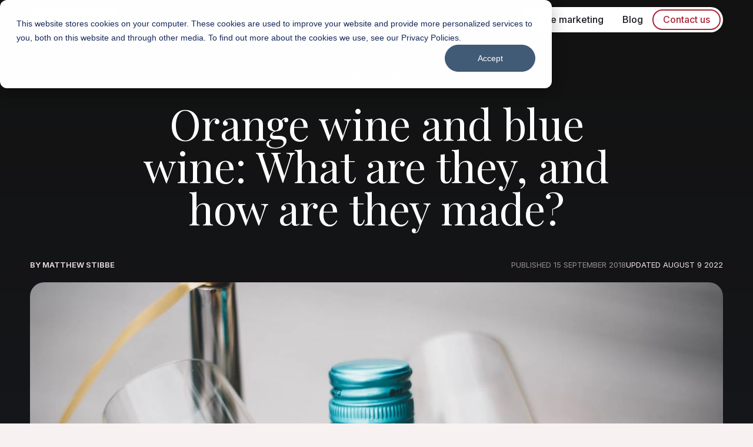

--- FILE ---
content_type: text/html; charset=UTF-8
request_url: https://vincarta.com/blog/orange-and-blue-wine
body_size: 11673
content:
<!doctype html><html lang="en"><head>
    <meta charset="utf-8">

    
    
      <title>Orange wine and blue wine: What are they, and how are they made?</title>
    

    
    
      <link rel="shortcut icon" href="https://vincarta.com/hubfs/fav.png">
    

    
    <meta name="description" content="We guide you through wine's new polarising colours: orange wine and blue wine. Where are they from? How are they made? And what do they taste like?">

    
    
    <meta name="viewport" content="width=device-width, initial-scale=1">

    
    <meta property="og:description" content="We guide you through wine's new polarising colours: orange wine and blue wine. Where are they from? How are they made? And what do they taste like?">
    <meta property="og:title" content="Orange wine and blue wine: What are they, and how are they made?">
    <meta name="twitter:description" content="We guide you through wine's new polarising colours: orange wine and blue wine. Where are they from? How are they made? And what do they taste like?">
    <meta name="twitter:title" content="Orange wine and blue wine: What are they, and how are they made?">

    

    
  <style>
    :root {
      --nav-height-secondary-dynamic: 0px;
    }
  </style>

    <style>
a.cta_button{-moz-box-sizing:content-box !important;-webkit-box-sizing:content-box !important;box-sizing:content-box !important;vertical-align:middle}.hs-breadcrumb-menu{list-style-type:none;margin:0px 0px 0px 0px;padding:0px 0px 0px 0px}.hs-breadcrumb-menu-item{float:left;padding:10px 0px 10px 10px}.hs-breadcrumb-menu-divider:before{content:'›';padding-left:10px}.hs-featured-image-link{border:0}.hs-featured-image{float:right;margin:0 0 20px 20px;max-width:50%}@media (max-width: 568px){.hs-featured-image{float:none;margin:0;width:100%;max-width:100%}}.hs-screen-reader-text{clip:rect(1px, 1px, 1px, 1px);height:1px;overflow:hidden;position:absolute !important;width:1px}
</style>

<link rel="stylesheet" href="https://vincarta.com/hubfs/hub_generated/template_assets/1/172623707285/1744352804264/template_index.min.css">
    <script type="application/ld+json">
{
  "mainEntityOfPage" : {
    "@type" : "WebPage",
    "@id" : "https://vincarta.com/blog/orange-and-blue-wine"
  },
  "author" : {
    "name" : "Matthew Stibbe",
    "url" : "https://vincarta.com/blog/author/matthew-stibbe",
    "@type" : "Person"
  },
  "headline" : "Orange wine and blue wine: What are they, and how are they made?",
  "datePublished" : "2018-09-15T18:42:20.000Z",
  "dateModified" : "2022-08-09T10:10:47.259Z",
  "publisher" : {
    "name" : "Vincarta",
    "logo" : {
      "url" : "https://cdn2.hubspot.net/hubfs/1904237/cropped-Vincarta-logo-with-trademark-470x110-1-1.png",
      "@type" : "ImageObject"
    },
    "@type" : "Organization"
  },
  "@context" : "https://schema.org",
  "@type" : "BlogPosting",
  "image" : [ "https://info.vincarta.com/hubfs/Imported_Blog_Media/chuttersnap-151001-unsplash.jpg" ]
}
</script>


    

<script type="application/ld+json">
{
  "@context": "https://schema.org",
  "@type": "Corporation",
  
     "mainEntityOfPage":{
          "@type":"WebPage",
          "@id":"https://vincarta.com/blog/orange-and-blue-wine",
          "description": "We guide you through wine's new polarising colours: orange wine and blue wine. Where are they from? How are they made? And what do they taste like?"
     },
  
  "name": "Vincarta",
  "url": "https://vincarta.com",
  "logo": "https://vincarta.com/hs-fs/hubfs/cropped-Vincarta-logo-with-trademark-470x110-1-1.png?width=800&height=160&name=cropped-Vincarta-logo-with-trademark-470x110-1-1.png",
  "sameAs": [
    "https://www.facebook.com/vincarta/",
    "https://www.linkedin.com/company/vincarta",
    "https://www.instagram.com/vincarta/"
  ],
  "description": "Vincarta - a wine blog by two wine geeks."
}
</script>
<link rel="amphtml" href="https://vincarta.com/blog/orange-and-blue-wine?hs_amp=true">

<meta property="og:image" content="https://vincarta.com/hubfs/Imported_Blog_Media/chuttersnap-151001-unsplash.jpg">
<meta property="og:image:width" content="1400">
<meta property="og:image:height" content="935">

<meta name="twitter:image" content="https://vincarta.com/hubfs/Imported_Blog_Media/chuttersnap-151001-unsplash.jpg">


<meta property="og:url" content="https://vincarta.com/blog/orange-and-blue-wine">
<meta name="twitter:card" content="summary_large_image">

<link rel="canonical" href="https://vincarta.com/blog/orange-and-blue-wine">

<meta property="og:type" content="article">
<link rel="alternate" type="application/rss+xml" href="https://vincarta.com/blog/rss.xml">
<meta name="twitter:domain" content="vincarta.com">
<meta name="twitter:site" content="@vincarta">

<meta http-equiv="content-language" content="en">







    

    <link rel="preconnect" href="https://fonts.googleapis.com">
    <link rel="preconnect" href="https://fonts.gstatic.com" crossorigin>
    <link href="https://fonts.googleapis.com/css2?family=Inter:wght@100..900&amp;family=Playfair+Display:ital@0;1&amp;display=swap" rel="preload" as="style" onload="this.onload=null;this.rel='stylesheet'">

    
    <noscript><link href="https://fonts.googleapis.com/css2?family=Inter:wght@100..900&amp;family=Playfair+Display:ital@0;1&amp;display=swap" rel="stylesheet"></noscript>
  <meta name="generator" content="HubSpot"></head>

  <body>
    <div class="body-wrapper   hs-content-id-81280277042 hs-blog-post hs-blog-id-5888795742">
      
      
        <div data-global-resource-path="Vincarta theme/templates/partials/header.html"><div id="hs_cos_wrapper_nav" class="hs_cos_wrapper hs_cos_wrapper_widget hs_cos_wrapper_type_module" style="" data-hs-cos-general-type="widget" data-hs-cos-type="module">






























  
  <div class="Nav--tracker"></div>
  <nav class="Nav Nav--disabled-secondary" aria-label="Main menu">
    
    <div class="Divider"></div>
    <div class="Nav__main">
      <div class="Nav--grid wrapper">
        

  
  
  

  <a class="Nav__logo" href="https://vincarta.com" aria-label="">


  
  
  

  <img src="https://vincarta.com/hs-fs/hubfs/cropped-Vincarta-logo-with-trademark-470x110-1-1.png?width=400&amp;height=80&amp;name=cropped-Vincarta-logo-with-trademark-470x110-1-1.png" alt="Vincarta logo" width="400" height="80" loading="eager" srcset="https://vincarta.com/hs-fs/hubfs/cropped-Vincarta-logo-with-trademark-470x110-1-1.png?width=200&amp;height=40&amp;name=cropped-Vincarta-logo-with-trademark-470x110-1-1.png 200w, https://vincarta.com/hs-fs/hubfs/cropped-Vincarta-logo-with-trademark-470x110-1-1.png?width=400&amp;height=80&amp;name=cropped-Vincarta-logo-with-trademark-470x110-1-1.png 400w, https://vincarta.com/hs-fs/hubfs/cropped-Vincarta-logo-with-trademark-470x110-1-1.png?width=600&amp;height=120&amp;name=cropped-Vincarta-logo-with-trademark-470x110-1-1.png 600w, https://vincarta.com/hs-fs/hubfs/cropped-Vincarta-logo-with-trademark-470x110-1-1.png?width=800&amp;height=160&amp;name=cropped-Vincarta-logo-with-trademark-470x110-1-1.png 800w, https://vincarta.com/hs-fs/hubfs/cropped-Vincarta-logo-with-trademark-470x110-1-1.png?width=1000&amp;height=200&amp;name=cropped-Vincarta-logo-with-trademark-470x110-1-1.png 1000w, https://vincarta.com/hs-fs/hubfs/cropped-Vincarta-logo-with-trademark-470x110-1-1.png?width=1200&amp;height=240&amp;name=cropped-Vincarta-logo-with-trademark-470x110-1-1.png 1200w" sizes="(max-width: 400px) 100vw, 400px">

</a>

<div class="Nav--container">
  <div class="NavMenu">
    <div class="NavMenu--highlight"></div>
    <div class="NavMenu--row NavMenu--items-2">
      

      
      
      

      <div class="NavItem ">
        
  
  
  

  <a class="NavLink NavLink--root " href="https://vincarta.com/marketing-for-wine-businesses" aria-label="">
        <div class="NavLink__label">
          Wine marketing
          
        </div>
        </a>


        
      </div>
      

      
      
      

      <div class="NavItem ">
        
  
  
  

  <a class="NavLink NavLink--root " href="https://vincarta.com/blog" aria-label="">
        <div class="NavLink__label">
          Blog
          
        </div>
        </a>


        
      </div>
      
    </div>

    
      <div class="NavActions">
  
  

    <div class="ButtonRow">
      

      
      
      

      
        <div class="Button Button--theme-brand-dark Button--outline" style="--button-background:var(--colour-brand); --button-colour:var(--colour-dark);">
          
  
  
  

  <a class="" href="https://vincarta.com/contact-us" aria-label="">
          Contact us
          </a>

        </div>

      
      
    </div>
  

</div>
    
  </div>
</div>


  <div class="Nav__toggle"></div>


      </div>
    </div>
  </nav>
</div></div>
      

      
      

  <main class="Post" id="main-content">
    <div class="PostHeader ">
  

  <div class="PostHeader--inner">
    <div class="wrapper">
      <div class="PostHeader--top">
        <div class="PostHeader__tags">
          
            
            <div class="TagRow">
              
              
                <a class="Tag" href="https://vincarta.com/blog/tag/wine-knowledge">Wine knowledge</a>
              
              
            </div>
          
        </div>

        <h1 class="PostHeader__title">Orange wine and blue wine: What are they, and how are they made?</h1>
        
        

        
        <div class="PostHeader__meta-row">
          <div class="PostHeader__meta">
            <a class="PostHeader__author" href="https://vincarta.com/blog/author/matthew-stibbe">
              By
              Matthew Stibbe

              
            </a>

            <div class="PostHeader__dates">
              <time datetime="" class="PostHeader__published">
                Published
                <span>15 September 2018</span>
              </time>

              
                

                <time class="PostHeader__updated" datetime="https://vincarta.com/blog/author/matthew-stibbe">
                  <span> Updated</span>
                  <span>August 9 2022</span>
                </time>
              
            </div>
          </div>
        </div>
      </div>

      
        <div class="PostHeader__image">
          <img width="1600" height="1000" loading="eager" src="https://vincarta.com/hs-fs/hubfs/Imported_Blog_Media/chuttersnap-151001-unsplash.jpg?width=1600&amp;height=1000&amp;name=chuttersnap-151001-unsplash.jpg" alt="Orange wine and blue wine: What are they, and how are they made?" srcset="https://vincarta.com/hs-fs/hubfs/Imported_Blog_Media/chuttersnap-151001-unsplash.jpg?width=800&amp;height=500&amp;name=chuttersnap-151001-unsplash.jpg 800w, https://vincarta.com/hs-fs/hubfs/Imported_Blog_Media/chuttersnap-151001-unsplash.jpg?width=1600&amp;height=1000&amp;name=chuttersnap-151001-unsplash.jpg 1600w, https://vincarta.com/hs-fs/hubfs/Imported_Blog_Media/chuttersnap-151001-unsplash.jpg?width=2400&amp;height=1500&amp;name=chuttersnap-151001-unsplash.jpg 2400w, https://vincarta.com/hs-fs/hubfs/Imported_Blog_Media/chuttersnap-151001-unsplash.jpg?width=3200&amp;height=2000&amp;name=chuttersnap-151001-unsplash.jpg 3200w, https://vincarta.com/hs-fs/hubfs/Imported_Blog_Media/chuttersnap-151001-unsplash.jpg?width=4000&amp;height=2500&amp;name=chuttersnap-151001-unsplash.jpg 4000w, https://vincarta.com/hs-fs/hubfs/Imported_Blog_Media/chuttersnap-151001-unsplash.jpg?width=4800&amp;height=3000&amp;name=chuttersnap-151001-unsplash.jpg 4800w" sizes="(max-width: 1600px) 100vw, 1600px">
        </div>
      
    </div>
  </div>
</div>



  



    <div class="wrapper">
      <div class="Post--container">
        <article class="Post__article">
          <span id="hs_cos_wrapper_post_body" class="hs_cos_wrapper hs_cos_wrapper_meta_field hs_cos_wrapper_type_rich_text" style="" data-hs-cos-general-type="meta_field" data-hs-cos-type="rich_text"><figure class="wp-block-image"></figure>
<p><span style="font-weight: 400;">If you’re still on the fence about&nbsp;rosé, the latest wine craze – orange wine and blue wine – may be a little too much to handle.</span></p>
<!--more-->
<h2>Get ready for orange wine</h2>
<p><span style="font-weight: 400;">That’s right. Red, white and pink are no longer the only hues on the wine colour spectrum. Soon, you may be sipping a glass as amber as Irn Bru, or sharing a tempting bottle of wine that’s so blue you’d be excused for mistaking it for mouth wash.</span></p>
<p><span style="font-weight: 400;">Opinions on orange wine are conflicting to say the least, while blue wine…. Well, let’s just say people have strong opinions.</span></p>
<p><span style="font-weight: 400;">In this blog, we’ll discuss the ins and outs of these technicolour tipples, including:</span></p>
<ul>
<li style="font-weight: 400;"><span style="font-weight: 400;">How to pair them</span></li>
<li style="font-weight: 400;"><span style="font-weight: 400;">Their origins</span></li>
<li style="font-weight: 400;"><span style="font-weight: 400;">How their dazzling hues are created</span></li>
</ul>
<h2>Feelin’ blue</h2>
<p><span style="font-weight: 400;">It almost seems rude to include orange and blue wine in the same sentence. While orange wine is an intriguing full-bodied pleasure with a history as rich as its flavours, blue wine is a sickly by-product of the selfie generation. As much as the dazzling blue liquid may look intriguing on Instagram, wine fans are&nbsp;</span><a href="https://www.independent.co.uk/life-style/food-and-drink/blue-wine-what-is-it-colour-gik-a7940966.html"><span style="font-weight: 400;">not convinced</span></a><span style="font-weight: 400;">.</span></p>
<p><span style="font-weight: 400;">Spanish-based ‘winemakers’ are the ones responsible for bringing ‘Gik’, the world’s most popular blue wine, to the UK. And while the suspiciously coloured liquid may r</span>emind you<span style="font-weight: 400;"> of alcopops, Gik is technically a wine.</span></p>
<a href="https://resources.vincarta.com/wine-tasting-for-beginners" target="_blank" rel="noopener"><img style="border-width: 0px;" src="https://vincarta.com/hubfs/Imported_Blog_Media/wine-tasting-for-beginners-v1-cta-Aug-06-2022-11-29-44-92-AM.jpg" alt="Wine tasting for beginners CTA"></a>
<p><span style="font-weight: 400;">‘The wine’ i</span>ncludes<span style="font-weight: 400;"> a mix of white and red grapes, sourced from France and Spain. To get that trademark blue, the creators add the dye indigotine, along with anthocyanin, which is a pigment that naturally occurs in grape skins. Not satisfied with creating a wine that looks fit to clean a toilet, the winemakers add zero calorie sweeteners, to really take drinkers back in time to their WKD-fuelled memories of the early noughties.</span></p>
<figure class="wp-block-image size-large"><img loading="lazy" width="1024" height="678" src="https://vincarta.com/hs-fs/hubfs/Imported_Blog_Media/david-becker-677440-unsplash-1-1024x678.jpg?width=1024&amp;height=678&amp;name=david-becker-677440-unsplash-1-1024x678.jpg" alt="" class="wp-image-10017" srcset="https://vincarta.com/hubfs/Imported_Blog_Media/david-becker-677440-unsplash-1-1024x678.jpg 1024w, https://vincarta.com/hubfs/Imported_Blog_Media/david-becker-677440-unsplash-1-300x199.jpg 300w, https://vincarta.com/hubfs/Imported_Blog_Media/david-becker-677440-unsplash-1-768x509.jpg 768w, https://vincarta.com/hubfs/Imported_Blog_Media/david-becker-677440-unsplash-1-1536x1017.jpg 1536w, https://vincarta.com/hubfs/Imported_Blog_Media/david-becker-677440-unsplash-1-2048x1356.jpg 2048w, https://vincarta.com/hubfs/Imported_Blog_Media/david-becker-677440-unsplash-1-1208x800.jpg 1208w, https://vincarta.com/hubfs/Imported_Blog_Media/david-becker-677440-unsplash-1-498x330.jpg 498w, https://vincarta.com/hubfs/Imported_Blog_Media/david-becker-677440-unsplash-1-1000x662.jpg 1000w, https://vincarta.com/hubfs/Imported_Blog_Media/david-becker-677440-unsplash-1-scaled.jpg 1400w" sizes="(max-width: 1024px) 100vw, 1024px"></figure>
<h2>What does it taste like?</h2>
<p><span style="font-weight: 400;">Many wines have a polarising effect on the wine world. While there is plenty of room for controversial bottles, judging by Gik’s Amazon comments, blue wine has been met with a resounding: ‘No thank you.’</span></p>
<figure class="wp-block-embed-instagram wp-block-embed is-type-rich is-provider-instagram">
<div class="wp-block-embed__wrapper">
<blockquote class="instagram-media" data-instgrm-captioned="" data-instgrm-permalink="https://www.instagram.com/p/BnwYH3OhYC0/?utm_source=ig_embed&amp;utm_campaign=loading" data-instgrm-version="12" style="background: #FFF; border: 0; border-radius: 3px; box-shadow: 0 0 1px 0 rgba(0,0,0,0.5),0 1px 10px 0 rgba(0,0,0,0.15); margin: 1px; max-width: 500px; min-width: 326px; padding: 0; width: calc(100% - 2px);">
<div style="padding: 16px;"><a href="https://www.instagram.com/p/BnwYH3OhYC0/?utm_source=ig_embed&amp;utm_campaign=loading" style="background: #FFFFFF; line-height: 0; padding: 0 0; text-align: center; text-decoration: none; width: 100%;" target="_blank" rel="noopener">
<div style="display: flex; flex-direction: row; align-items: center;">
<div style="background-color: #f4f4f4; border-radius: 50%; flex-grow: 0; height: 40px; margin-right: 14px; width: 40px;">&nbsp;</div>
<div style="display: flex; flex-direction: column; flex-grow: 1; justify-content: center;">
<div style="background-color: #f4f4f4; border-radius: 4px; flex-grow: 0; height: 14px; margin-bottom: 6px; width: 100px;">&nbsp;</div>
<div style="background-color: #f4f4f4; border-radius: 4px; flex-grow: 0; height: 14px; width: 60px;">&nbsp;</div>
</div>
</div>
<div style="padding: 19% 0;">&nbsp;</div>
<div style="display: block; height: 50px; margin: 0 auto 12px; width: 50px;"><svg width="50px" height="50px" viewbox="0 0 60 60" version="1.1" xmlns="https://www.w3.org/2000/svg" xmlns:xlink="https://www.w3.org/1999/xlink"> <g stroke="none" stroke-width="1" fill="none" fill-rule="evenodd"> <g transform="translate(-511.000000, -20.000000)" fill="#000000"> <g> <path d="M556.869,30.41 C554.814,30.41 553.148,32.076 553.148,34.131 C553.148,36.186 554.814,37.852 556.869,37.852 C558.924,37.852 560.59,36.186 560.59,34.131 C560.59,32.076 558.924,30.41 556.869,30.41 M541,60.657 C535.114,60.657 530.342,55.887 530.342,50 C530.342,44.114 535.114,39.342 541,39.342 C546.887,39.342 551.658,44.114 551.658,50 C551.658,55.887 546.887,60.657 541,60.657 M541,33.886 C532.1,33.886 524.886,41.1 524.886,50 C524.886,58.899 532.1,66.113 541,66.113 C549.9,66.113 557.115,58.899 557.115,50 C557.115,41.1 549.9,33.886 541,33.886 M565.378,62.101 C565.244,65.022 564.756,66.606 564.346,67.663 C563.803,69.06 563.154,70.057 562.106,71.106 C561.058,72.155 560.06,72.803 558.662,73.347 C557.607,73.757 556.021,74.244 553.102,74.378 C549.944,74.521 548.997,74.552 541,74.552 C533.003,74.552 532.056,74.521 528.898,74.378 C525.979,74.244 524.393,73.757 523.338,73.347 C521.94,72.803 520.942,72.155 519.894,71.106 C518.846,70.057 518.197,69.06 517.654,67.663 C517.244,66.606 516.755,65.022 516.623,62.101 C516.479,58.943 516.448,57.996 516.448,50 C516.448,42.003 516.479,41.056 516.623,37.899 C516.755,34.978 517.244,33.391 517.654,32.338 C518.197,30.938 518.846,29.942 519.894,28.894 C520.942,27.846 521.94,27.196 523.338,26.654 C524.393,26.244 525.979,25.756 528.898,25.623 C532.057,25.479 533.004,25.448 541,25.448 C548.997,25.448 549.943,25.479 553.102,25.623 C556.021,25.756 557.607,26.244 558.662,26.654 C560.06,27.196 561.058,27.846 562.106,28.894 C563.154,29.942 563.803,30.938 564.346,32.338 C564.756,33.391 565.244,34.978 565.378,37.899 C565.522,41.056 565.552,42.003 565.552,50 C565.552,57.996 565.522,58.943 565.378,62.101 M570.82,37.631 C570.674,34.438 570.167,32.258 569.425,30.349 C568.659,28.377 567.633,26.702 565.965,25.035 C564.297,23.368 562.623,22.342 560.652,21.575 C558.743,20.834 556.562,20.326 553.369,20.18 C550.169,20.033 549.148,20 541,20 C532.853,20 531.831,20.033 528.631,20.18 C525.438,20.326 523.257,20.834 521.349,21.575 C519.376,22.342 517.703,23.368 516.035,25.035 C514.368,26.702 513.342,28.377 512.574,30.349 C511.834,32.258 511.326,34.438 511.181,37.631 C511.035,40.831 511,41.851 511,50 C511,58.147 511.035,59.17 511.181,62.369 C511.326,65.562 511.834,67.743 512.574,69.651 C513.342,71.625 514.368,73.296 516.035,74.965 C517.703,76.634 519.376,77.658 521.349,78.425 C523.257,79.167 525.438,79.673 528.631,79.82 C531.831,79.965 532.853,80.001 541,80.001 C549.148,80.001 550.169,79.965 553.369,79.82 C556.562,79.673 558.743,79.167 560.652,78.425 C562.623,77.658 564.297,76.634 565.965,74.965 C567.633,73.296 568.659,71.625 569.425,69.651 C570.167,67.743 570.674,65.562 570.82,62.369 C570.966,59.17 571,58.147 571,50 C571,41.851 570.966,40.831 570.82,37.631"></path> </g> </g> </g> </svg></div>
<div style="padding-top: 8px;">
<div style="color: #3897f0; font-family: Arial,sans-serif; font-size: 14px; font-style: normal; font-weight: 550; line-height: 18px;">View this post on Instagram</div>
</div>
<div style="padding: 12.5% 0;">&nbsp;</div>
<div style="display: flex; flex-direction: row; margin-bottom: 14px; align-items: center;">
<div>
<div style="background-color: #f4f4f4; border-radius: 50%; height: 12.5px; width: 12.5px; transform: translateX(0px) translateY(7px);">&nbsp;</div>
<div style="background-color: #f4f4f4; height: 12.5px; transform: rotate(-45deg) translateX(3px) translateY(1px); width: 12.5px; flex-grow: 0; margin-right: 14px; margin-left: 2px;">&nbsp;</div>
<div style="background-color: #f4f4f4; border-radius: 50%; height: 12.5px; width: 12.5px; transform: translateX(9px) translateY(-18px);">&nbsp;</div>
</div>
<div style="margin-left: 8px;">
<div style="background-color: #f4f4f4; border-radius: 50%; flex-grow: 0; height: 20px; width: 20px;">&nbsp;</div>
<div style="width: 0; height: 0; border-top: 2px solid transparent; border-left: 6px solid #f4f4f4; border-bottom: 2px solid transparent; transform: translateX(16px) translateY(-4px) rotate(30deg);">&nbsp;</div>
</div>
<div style="margin-left: auto;">
<div style="width: 0px; border-top: 8px solid #F4F4F4; border-right: 8px solid transparent; transform: translateY(16px);">&nbsp;</div>
<div style="background-color: #f4f4f4; flex-grow: 0; height: 12px; width: 16px; transform: translateY(-4px);">&nbsp;</div>
<div style="width: 0; height: 0; border-top: 8px solid #F4F4F4; border-left: 8px solid transparent; transform: translateY(-4px) translateX(8px);">&nbsp;</div>
</div>
</div>
</a>
<p style="margin: 8px 0 0 0; padding: 0 4px;"><a href="https://www.instagram.com/p/BnwYH3OhYC0/?utm_source=ig_embed&amp;utm_campaign=loading" style="color: #000; font-family: Arial,sans-serif; font-size: 14px; font-style: normal; font-weight: normal; line-height: 17px; text-decoration: none; word-wrap: break-word;" target="_blank" rel="noopener">Blue #wine – would you drink it? (We just wrote an article about blue and orange wine: https://vincarta.com/blog/orange-and-blue-wine/)</a></p>
<p style="color: #c9c8cd; font-family: Arial,sans-serif; font-size: 14px; line-height: 17px; margin-bottom: 0; margin-top: 8px; overflow: hidden; padding: 8px 0 7px; text-align: center; text-overflow: ellipsis; white-space: nowrap;">A post shared by <a href="https://www.instagram.com/vincarta/?utm_source=ig_embed&amp;utm_campaign=loading" style="color: #c9c8cd; font-family: Arial,sans-serif; font-size: 14px; font-style: normal; font-weight: normal; line-height: 17px;" target="_blank" rel="noopener"> Vincarta 🍷</a> (@vincarta) on <time style="font-family: Arial,sans-serif; font-size: 14px; line-height: 17px;" datetime="2018-09-15T17:54:57+00:00">Sep 15, 2018 at 10:54am PDT</time></p>
</div>
</blockquote>
<script async src="//www.instagram.com/embed.js"></script>
</div>
</figure>
<p><span style="font-weight: 400;">Even those who have purchased a bottle, in the hopes of brightening up a dull selfie, d</span>on’t actually<span style="font-weight: 400;"> </span>enjoy<span style="font-weight: 400;"> Gik. One customer said:</span></p>
<p><i><span style="font-weight: 400;">“Upon tasting it, I had one sip and threw the rest down the sink.”</span></i></p>
<p><span style="font-weight: 400;">While another c</span>omplained<span style="font-weight: 400;">:</span></p>
<p><i><span style="font-weight: 400;">“Absolutely vile! Tastes extremely synthetic and non-drinkable. Didn’t make it past the first mouthful”</span></i></p>
<h3><span style="font-weight: 400;">How does it pair?</span></h3>
<p><span style="font-weight: 400;">While the creators of Gik recommend&nbsp;</span><a href="https://vincarta.com/blog/match-wine-with-food/"><span style="font-weight: 400;">pairing</span></a><span style="font-weight: 400;">&nbsp;their monstrosity with sushi or guacamole, we recommend you don’t take advice from people who thought blue wine was a good idea in the first place and, instead, pair it with the lining of a bin bag.</span><span style="font-weight: 400;"></span></p>
<figure class="wp-block-image size-large"><img loading="lazy" width="1024" height="683" src="https://vincarta.com/hs-fs/hubfs/Imported_Blog_Media/kyle-head-465761-unsplash-1-1024x683.jpg?width=1024&amp;height=683&amp;name=kyle-head-465761-unsplash-1-1024x683.jpg" alt="" class="wp-image-10018" srcset="https://vincarta.com/hubfs/Imported_Blog_Media/kyle-head-465761-unsplash-1-1024x683.jpg 1024w, https://vincarta.com/hubfs/Imported_Blog_Media/kyle-head-465761-unsplash-1-300x200.jpg 300w, https://vincarta.com/hubfs/Imported_Blog_Media/kyle-head-465761-unsplash-1-768x512.jpg 768w, https://vincarta.com/hubfs/Imported_Blog_Media/kyle-head-465761-unsplash-1-1536x1024.jpg 1536w, https://vincarta.com/hubfs/Imported_Blog_Media/kyle-head-465761-unsplash-1-2048x1366.jpg 2048w, https://vincarta.com/hubfs/Imported_Blog_Media/kyle-head-465761-unsplash-1-1200x800.jpg 1200w, https://vincarta.com/hubfs/Imported_Blog_Media/kyle-head-465761-unsplash-1-495x330.jpg 495w, https://vincarta.com/hubfs/Imported_Blog_Media/kyle-head-465761-unsplash-1-1000x667.jpg 1000w, https://vincarta.com/hubfs/Imported_Blog_Media/kyle-head-465761-unsplash-1.jpg 1400w" sizes="(max-width: 1024px) 100vw, 1024px"></figure>
<h2>Orange you glad it’s not blue?</h2>
<p><span style="font-weight: 400;">Now that blue wine is thoroughly out of the picture, let</span>‘s turn to<span style="font-weight: 400;"> something far more enticing: orange wine.</span></p>
<p><span style="font-weight: 400;">Dubbed ‘orange wine’ in 2004 by British wine importer David A. Harvey, orange wine gets its colour from its production process, not from fermenting orange fruits. In fact, the technical term for these gorgeous, golden beauties is&nbsp;</span><strong>skin-contact wine</strong><span style="font-weight: 400;">.</span></p>
<p><a href="https://www.bonappetit.com/story/orange-wine-skin-contact"><span style="font-weight: 400;">Skin-contract wines</span></a><span style="font-weight: 400;">&nbsp;are white wines made like red wines. They can be made with any variety of white grapes and can vary. Depending on how long the juice ferments with the grape skins, skin-contact wines can range in colour, from a yellowish-gold to bright POTUS orange.</span></p>
<p><span style="font-weight: 400;">While orange wine is having a&nbsp;</span><a href="https://www.independent.co.uk/life-style/food-and-drink/orange-wine-why-well-all-be-drinking-it-in-2017-a7456226.html"><span style="font-weight: 400;">resurgence</span></a><span style="font-weight: 400;">, it is by no means a new phenomenon. In fact, skin-contact wines have a long history, dating back thousands of years in&nbsp;<a href="https://winefolly.com/review/orange-wine/">Georgia</a></span>. It<span style="font-weight: 400;"> was also very popular in&nbsp;</span><a href="https://vincarta.com/blog/9-essential-facts-italian-wine/"><span style="font-weight: 400;">Italy</span></a><span style="font-weight: 400;">, Croatia and Slovenia</span>.<span style="font-weight: 400;"> The process fell out of fashion as fresh white wines came to dominate the market.</span></p>
<h2>What does it taste like?</h2>
<p><span style="font-weight: 400;">When it comes to skin-contact wine, it’s important to experiment. </span>Lots of different grape varieties can be used to make orange wine, so the flavour varies widely<span style="font-weight: 400;">.</span></p>
<p><span style="font-weight: 400;">While a skin-contact Sauvignon </span>B<span style="font-weight: 400;">lanc may not be your taste, a Pinot Grigio variety may be just what you’re looking for. The wine’s </span>palate<span style="font-weight: 400;"> can range from sweet, with remnants of bruised apple to intense, strong flavours of jackfruit.</span></p>
<p><span style="font-weight: 400;">To uncomplicate things, however, orange wine is traditionally described as being refreshing like a white wine, with all the complexities of a red. It’s praised for its versatility and is often described as full-bodied, with a great depth of flavour, due to its high tannin.</span></p>
<figure class="wp-block-image size-large"><img loading="lazy" width="1024" height="768" src="https://vincarta.com/hs-fs/hubfs/Imported_Blog_Media/gliezl-bancal-389279-unsplash-1024x768.jpg?width=1024&amp;height=768&amp;name=gliezl-bancal-389279-unsplash-1024x768.jpg" alt="" class="wp-image-10020" srcset="https://vincarta.com/hubfs/Imported_Blog_Media/gliezl-bancal-389279-unsplash-1024x768.jpg 1024w, https://vincarta.com/hubfs/Imported_Blog_Media/gliezl-bancal-389279-unsplash-300x225.jpg 300w, https://vincarta.com/hubfs/Imported_Blog_Media/gliezl-bancal-389279-unsplash-768x576.jpg 768w, https://vincarta.com/hubfs/Imported_Blog_Media/gliezl-bancal-389279-unsplash-1536x1152.jpg 1536w, https://vincarta.com/hubfs/Imported_Blog_Media/gliezl-bancal-389279-unsplash-2048x1536.jpg 2048w, https://vincarta.com/hubfs/Imported_Blog_Media/gliezl-bancal-389279-unsplash-1067x800.jpg 1067w, https://vincarta.com/hubfs/Imported_Blog_Media/gliezl-bancal-389279-unsplash-440x330.jpg 440w, https://vincarta.com/hubfs/Imported_Blog_Media/gliezl-bancal-389279-unsplash-1000x750.jpg 1000w, https://vincarta.com/hubfs/Imported_Blog_Media/gliezl-bancal-389279-unsplash-scaled.jpg 1400w" sizes="(max-width: 1024px) 100vw, 1024px">
<figcaption><em>Jackfruit is an intense smelling exotic fruit grown in Asia</em></figcaption>
</figure>
<h2>How does it pair?<span style="font-weight: 400;"></span></h2>
<figure class="wp-block-image size-large"><img loading="lazy" width="1024" height="683" src="https://vincarta.com/hs-fs/hubfs/Imported_Blog_Media/min-ling-225147-unsplash-1-1024x683.jpg?width=1024&amp;height=683&amp;name=min-ling-225147-unsplash-1-1024x683.jpg" alt="" class="wp-image-10019" srcset="https://vincarta.com/hubfs/Imported_Blog_Media/min-ling-225147-unsplash-1-1024x683.jpg 1024w, https://vincarta.com/hubfs/Imported_Blog_Media/min-ling-225147-unsplash-1-300x200.jpg 300w, https://vincarta.com/hubfs/Imported_Blog_Media/min-ling-225147-unsplash-1-768x512.jpg 768w, https://vincarta.com/hubfs/Imported_Blog_Media/min-ling-225147-unsplash-1-1536x1024.jpg 1536w, https://vincarta.com/hubfs/Imported_Blog_Media/min-ling-225147-unsplash-1-2048x1365.jpg 2048w, https://vincarta.com/hubfs/Imported_Blog_Media/min-ling-225147-unsplash-1-1200x800.jpg 1200w, https://vincarta.com/hubfs/Imported_Blog_Media/min-ling-225147-unsplash-1-495x330.jpg 495w, https://vincarta.com/hubfs/Imported_Blog_Media/min-ling-225147-unsplash-1-1000x667.jpg 1000w, https://vincarta.com/hubfs/Imported_Blog_Media/min-ling-225147-unsplash-1.jpg 1400w" sizes="(max-width: 1024px) 100vw, 1024px"></figure>
<h2>Taste the rainbow</h2>
<p><span style="font-weight: 400;">While it may come as no surprise that we’re not recommending blue wine for your next dinner party, when it comes to trying new wine colours ‘Gik’ is the exception and not the rule.</span></p>
<p><span style="font-weight: 400;">While some experts suggest sitting down before taking your first sip (due to the potency of some orange wine) remember that, no matter what, it can’t be as bad as large glass of blue.</span></p>
<a href="https://resources.vincarta.com/wine-tasting-for-beginners" target="_blank" rel="noopener"><img style="border-width: 0px;" src="https://vincarta.com/hubfs/Imported_Blog_Media/wine-tasting-for-beginners-v2-cta-Aug-06-2022-11-29-43-72-AM.jpg" alt="Wine tasting for beginners CTA"></a></span>
        </article>

        <div class="PostShare">
          <div class="PostShare__title">Share</div>
          



<div class="SocialShare">
  

  <div class="SocialShare--row">
    
    
    <a title="Share on linkedin" class="SocialShare__link" href="http://www.linkedin.com/shareArticle?mini=true&amp;url=https://vincarta.com/blog/orange-and-blue-wine&amp;utm_medium=social&amp;utm_source=linkedin" target="_blank" rel="noopener">
      <img class="SocialShare__icon" src="https://vincarta.com/hubfs/raw_assets/public/Vincarta%20theme/images/icons/linkedin.svg" alt="Share on linkedin" width="32" height="32" loading="lazy">
    </a>
    
    
    <a title="Share on twitter" class="SocialShare__link" href="https://twitter.com/intent/tweet?original_referer=https://vincarta.com/blog/orange-and-blue-wine&amp;utm_medium=social&amp;utm_source=twitter&amp;url=https://vincarta.com/blog/orange-and-blue-wine&amp;utm_medium=social&amp;utm_source=twitter&amp;source=tweetbutton&amp;text=Orange%20wine%20and%20blue%20wine:%20What%20are%20they,%20and%20how%20are%20they%20made" target="_blank" rel="noopener">
      <img class="SocialShare__icon" src="https://vincarta.com/hubfs/raw_assets/public/Vincarta%20theme/images/icons/twitter.svg" alt="Share on twitter" width="32" height="32" loading="lazy">
    </a>
    
    
    <a title="Share on facebook" class="SocialShare__link" href="http://www.facebook.com/share.php?u=https://vincarta.com/blog/orange-and-blue-wine&amp;utm_medium=social&amp;utm_source=facebook" target="_blank" rel="noopener">
      <img class="SocialShare__icon" src="https://vincarta.com/hubfs/raw_assets/public/Vincarta%20theme/images/icons/facebook.svg" alt="Share on facebook" width="32" height="32" loading="lazy">
    </a>
    

    
      <div title="Copy article link" class="SocialShare__copy">
        <img class="SocialShare__icon SocialShare__icon--copy" src="https://vincarta.com/hubfs/raw_assets/public/Vincarta%20theme/images/icons/copy.svg" alt="Copy to clipboard" width="32" height="32" loading="lazy">
      </div>
    
  </div>
</div>
        </div>
      </div>
    </div>

    
    <div class="RelatedPosts">
      <div class="wrapper">
        <h2 class="RelatedPosts__title">Related articles</h2>
        
        <div class="grid grid--cols-3">
          

          
  
            

  <div class="PostCard" style="
      --card-background: var(--colour-grey);
      --card-colour: var(--colour-black);
    ">
    <div class="PostCard--top">
      <div class="PostCard__image">
        <img loading="lazy" width="800" height="500" src="https://vincarta.com/hs-fs/hubfs/roberta-sant-anna--HYtuhBc3-8-unsplash.jpg?width=800&amp;height=500&amp;name=roberta-sant-anna--HYtuhBc3-8-unsplash.jpg" alt="" srcset="https://vincarta.com/hs-fs/hubfs/roberta-sant-anna--HYtuhBc3-8-unsplash.jpg?width=400&amp;height=250&amp;name=roberta-sant-anna--HYtuhBc3-8-unsplash.jpg 400w, https://vincarta.com/hs-fs/hubfs/roberta-sant-anna--HYtuhBc3-8-unsplash.jpg?width=800&amp;height=500&amp;name=roberta-sant-anna--HYtuhBc3-8-unsplash.jpg 800w, https://vincarta.com/hs-fs/hubfs/roberta-sant-anna--HYtuhBc3-8-unsplash.jpg?width=1200&amp;height=750&amp;name=roberta-sant-anna--HYtuhBc3-8-unsplash.jpg 1200w, https://vincarta.com/hs-fs/hubfs/roberta-sant-anna--HYtuhBc3-8-unsplash.jpg?width=1600&amp;height=1000&amp;name=roberta-sant-anna--HYtuhBc3-8-unsplash.jpg 1600w, https://vincarta.com/hs-fs/hubfs/roberta-sant-anna--HYtuhBc3-8-unsplash.jpg?width=2000&amp;height=1250&amp;name=roberta-sant-anna--HYtuhBc3-8-unsplash.jpg 2000w, https://vincarta.com/hs-fs/hubfs/roberta-sant-anna--HYtuhBc3-8-unsplash.jpg?width=2400&amp;height=1500&amp;name=roberta-sant-anna--HYtuhBc3-8-unsplash.jpg 2400w" sizes="(max-width: 800px) 100vw, 800px">
      </div>

      <div class="PostCard__text flow--s">
        <a class="PostCard__link" href="https://vincarta.com/blog/how-is-wine-made-video">
          <h3 class="PostCard__title">How is wine made? The ancient art of winemaking (Video)</h3>
        </a>

        <p class="PostCard__summary">
          
          
            Ever wondered how wine is made? In our latest video we guide you through the entire process. If you’re old skool, don’t worry, we have you...
          
        </p>

        
        <p class="PostCard__author">
          <span class="PostCard__author-label">By</span>
          Violet Myers
        </p>
      </div>
    </div>

    
    <div class="PostCard__tags">
      
      
      
        <a class="Tag" href="https://vincarta.com/blog/tag/wine-knowledge">Wine knowledge</a>
      
      
    </div>
  </div>


          

  
            

  <div class="PostCard" style="
      --card-background: var(--colour-grey);
      --card-colour: var(--colour-black);
    ">
    <div class="PostCard--top">
      <div class="PostCard__image">
        <img loading="lazy" width="800" height="500" src="https://vincarta.com/hs-fs/hubfs/Imported_Blog_Media/uka-vineyard-2.jpg?width=800&amp;height=500&amp;name=uka-vineyard-2.jpg" alt="" srcset="https://vincarta.com/hs-fs/hubfs/Imported_Blog_Media/uka-vineyard-2.jpg?width=400&amp;height=250&amp;name=uka-vineyard-2.jpg 400w, https://vincarta.com/hs-fs/hubfs/Imported_Blog_Media/uka-vineyard-2.jpg?width=800&amp;height=500&amp;name=uka-vineyard-2.jpg 800w, https://vincarta.com/hs-fs/hubfs/Imported_Blog_Media/uka-vineyard-2.jpg?width=1200&amp;height=750&amp;name=uka-vineyard-2.jpg 1200w, https://vincarta.com/hs-fs/hubfs/Imported_Blog_Media/uka-vineyard-2.jpg?width=1600&amp;height=1000&amp;name=uka-vineyard-2.jpg 1600w, https://vincarta.com/hs-fs/hubfs/Imported_Blog_Media/uka-vineyard-2.jpg?width=2000&amp;height=1250&amp;name=uka-vineyard-2.jpg 2000w, https://vincarta.com/hs-fs/hubfs/Imported_Blog_Media/uka-vineyard-2.jpg?width=2400&amp;height=1500&amp;name=uka-vineyard-2.jpg 2400w" sizes="(max-width: 800px) 100vw, 800px">
      </div>

      <div class="PostCard__text flow--s">
        <a class="PostCard__link" href="https://vincarta.com/blog/albanian-wine">
          <h3 class="PostCard__title">What is Albanian wine like?</h3>
        </a>

        <p class="PostCard__summary">
          
          
            Here at Chateau Vincarta, we like to get adventurous. We’re champions of premium Romanian wine. Our roving correspondent, Ioana Negulescu,...
          
        </p>

        
        <p class="PostCard__author">
          <span class="PostCard__author-label">By</span>
          Matthew Stibbe
        </p>
      </div>
    </div>

    
    <div class="PostCard__tags">
      
      
      
        <a class="Tag" href="https://vincarta.com/blog/tag/visits">Visits</a>
      
      
      
      
        <a class="Tag" href="https://vincarta.com/blog/tag/wine-regions">Wine regions</a>
      
      
    </div>
  </div>


          

  
            

  <div class="PostCard" style="
      --card-background: var(--colour-grey);
      --card-colour: var(--colour-black);
    ">
    <div class="PostCard--top">
      <div class="PostCard__image">
        <img loading="lazy" width="800" height="500" src="https://vincarta.com/hs-fs/hubfs/Imported_Blog_Media/shamim-nakhaei-1367445-unsplash-min.jpg?width=800&amp;height=500&amp;name=shamim-nakhaei-1367445-unsplash-min.jpg" alt="" srcset="https://vincarta.com/hs-fs/hubfs/Imported_Blog_Media/shamim-nakhaei-1367445-unsplash-min.jpg?width=400&amp;height=250&amp;name=shamim-nakhaei-1367445-unsplash-min.jpg 400w, https://vincarta.com/hs-fs/hubfs/Imported_Blog_Media/shamim-nakhaei-1367445-unsplash-min.jpg?width=800&amp;height=500&amp;name=shamim-nakhaei-1367445-unsplash-min.jpg 800w, https://vincarta.com/hs-fs/hubfs/Imported_Blog_Media/shamim-nakhaei-1367445-unsplash-min.jpg?width=1200&amp;height=750&amp;name=shamim-nakhaei-1367445-unsplash-min.jpg 1200w, https://vincarta.com/hs-fs/hubfs/Imported_Blog_Media/shamim-nakhaei-1367445-unsplash-min.jpg?width=1600&amp;height=1000&amp;name=shamim-nakhaei-1367445-unsplash-min.jpg 1600w, https://vincarta.com/hs-fs/hubfs/Imported_Blog_Media/shamim-nakhaei-1367445-unsplash-min.jpg?width=2000&amp;height=1250&amp;name=shamim-nakhaei-1367445-unsplash-min.jpg 2000w, https://vincarta.com/hs-fs/hubfs/Imported_Blog_Media/shamim-nakhaei-1367445-unsplash-min.jpg?width=2400&amp;height=1500&amp;name=shamim-nakhaei-1367445-unsplash-min.jpg 2400w" sizes="(max-width: 800px) 100vw, 800px">
      </div>

      <div class="PostCard__text flow--s">
        <a class="PostCard__link" href="https://vincarta.com/blog/how-to-read-a-wine-label">
          <h3 class="PostCard__title">How to read a wine label: 7 essential things to look for</h3>
        </a>

        <p class="PostCard__summary">
          
          
            As the saying goes: always read your wine label before popping the cork.
          
        </p>

        
        <p class="PostCard__author">
          <span class="PostCard__author-label">By</span>
          Claire Poskitt
        </p>
      </div>
    </div>

    
    <div class="PostCard__tags">
      
      
      
        <a class="Tag" href="https://vincarta.com/blog/tag/wine-knowledge">Wine knowledge</a>
      
      
    </div>
  </div>


          


        </div>
      </div>
    </div>
  </main>


      
      
        <div data-global-resource-path="Vincarta theme/templates/partials/footer.html"><div id="hs_cos_wrapper_footer" class="hs_cos_wrapper hs_cos_wrapper_widget hs_cos_wrapper_type_module" style="" data-hs-cos-general-type="widget" data-hs-cos-type="module">











<footer class="Footer">
  <div class="wrapper">
    <div class="Footer--grid">
      
  <div class="Footer--top">
    <div class="Footer--left">
      
  
  
  

  <a class="Footer__logo" href="https://vincarta.com" aria-label="">
      

  
  
  

  <img src="https://vincarta.com/hs-fs/hubfs/cropped-Vincarta-logo-with-trademark-470x110-1-1-1.png?width=317&amp;height=51&amp;name=cropped-Vincarta-logo-with-trademark-470x110-1-1-1.png" alt="cropped-Vincarta-logo-with-trademark-470x110-1-1-1" width="317" height="51" loading="lazy" decoding="async" srcset="https://vincarta.com/hs-fs/hubfs/cropped-Vincarta-logo-with-trademark-470x110-1-1-1.png?width=159&amp;height=26&amp;name=cropped-Vincarta-logo-with-trademark-470x110-1-1-1.png 159w, https://vincarta.com/hs-fs/hubfs/cropped-Vincarta-logo-with-trademark-470x110-1-1-1.png?width=317&amp;height=51&amp;name=cropped-Vincarta-logo-with-trademark-470x110-1-1-1.png 317w, https://vincarta.com/hs-fs/hubfs/cropped-Vincarta-logo-with-trademark-470x110-1-1-1.png?width=476&amp;height=77&amp;name=cropped-Vincarta-logo-with-trademark-470x110-1-1-1.png 476w, https://vincarta.com/hs-fs/hubfs/cropped-Vincarta-logo-with-trademark-470x110-1-1-1.png?width=634&amp;height=102&amp;name=cropped-Vincarta-logo-with-trademark-470x110-1-1-1.png 634w, https://vincarta.com/hs-fs/hubfs/cropped-Vincarta-logo-with-trademark-470x110-1-1-1.png?width=793&amp;height=128&amp;name=cropped-Vincarta-logo-with-trademark-470x110-1-1-1.png 793w, https://vincarta.com/hs-fs/hubfs/cropped-Vincarta-logo-with-trademark-470x110-1-1-1.png?width=951&amp;height=153&amp;name=cropped-Vincarta-logo-with-trademark-470x110-1-1-1.png 951w" sizes="(max-width: 317px) 100vw, 317px">

      </a>

      <div class="Footer__text"></div>
      <div class="Footer__buttons">
        
  
  


      </div>

      

      
        <div class="FooterSocial">
          
            <div class="FooterSocial__title">Connect with us</div>
          
          <div class="FooterSocial--row">
            

            
            
  
  
  

  <a class="FooterSocial__item" href="https://www.linkedin.com/company/vincarta/" target="_blank" rel="noopener" aria-label="LinkedIn icon">
            <div class="FooterSocial__icon Icon" style="--icon-colour:#eaebe3;">
              <svg version="1.0" xmlns="http://www.w3.org/2000/svg" viewbox="0 0 448 512" aria-hidden="true"><g id="LinkedIn1_layer"><path d="M416 32H31.9C14.3 32 0 46.5 0 64.3v383.4C0 465.5 14.3 480 31.9 480H416c17.6 0 32-14.5 32-32.3V64.3c0-17.8-14.4-32.3-32-32.3zM135.4 416H69V202.2h66.5V416zm-33.2-243c-21.3 0-38.5-17.3-38.5-38.5S80.9 96 102.2 96c21.2 0 38.5 17.3 38.5 38.5 0 21.3-17.2 38.5-38.5 38.5zm282.1 243h-66.4V312c0-24.8-.5-56.7-34.5-56.7-34.6 0-39.9 27-39.9 54.9V416h-66.4V202.2h63.7v29.2h.9c8.9-16.8 30.6-34.5 62.9-34.5 67.2 0 79.7 44.3 79.7 101.9V416z" /></g></svg>
            </div>
            </a>


            

            
            
  
  
  

  <a class="FooterSocial__item" href="https://www.facebook.com/vincarta/" target="_blank" rel="noopener" aria-label="Facebook Square icon">
            <div class="FooterSocial__icon Icon" style="--icon-colour:#eaebe3;">
              <svg version="1.0" xmlns="http://www.w3.org/2000/svg" viewbox="0 0 448 512" aria-hidden="true"><g id="Facebook Square1_layer"><path d="M400 32H48A48 48 0 0 0 0 80v352a48 48 0 0 0 48 48h137.25V327.69h-63V256h63v-54.64c0-62.15 37-96.48 93.67-96.48 27.14 0 55.52 4.84 55.52 4.84v61h-31.27c-30.81 0-40.42 19.12-40.42 38.73V256h68.78l-11 71.69h-57.78V480H400a48 48 0 0 0 48-48V80a48 48 0 0 0-48-48z" /></g></svg>
            </div>
            </a>


            

            
            
  
  
  

  <a class="FooterSocial__item" href="https://www.instagram.com/vincarta/" target="_blank" rel="noopener" aria-label="Instagram Square icon">
            <div class="FooterSocial__icon Icon" style="--icon-colour:#eaebe3;">
              <svg version="1.0" xmlns="http://www.w3.org/2000/svg" viewbox="0 0 448 512" aria-hidden="true"><g id="Instagram Square1_layer"><path d="M224,202.66A53.34,53.34,0,1,0,277.36,256,53.38,53.38,0,0,0,224,202.66Zm124.71-41a54,54,0,0,0-30.41-30.41c-21-8.29-71-6.43-94.3-6.43s-73.25-1.93-94.31,6.43a54,54,0,0,0-30.41,30.41c-8.28,21-6.43,71.05-6.43,94.33S91,329.26,99.32,350.33a54,54,0,0,0,30.41,30.41c21,8.29,71,6.43,94.31,6.43s73.24,1.93,94.3-6.43a54,54,0,0,0,30.41-30.41c8.35-21,6.43-71.05,6.43-94.33S357.1,182.74,348.75,161.67ZM224,338a82,82,0,1,1,82-82A81.9,81.9,0,0,1,224,338Zm85.38-148.3a19.14,19.14,0,1,1,19.13-19.14A19.1,19.1,0,0,1,309.42,189.74ZM400,32H48A48,48,0,0,0,0,80V432a48,48,0,0,0,48,48H400a48,48,0,0,0,48-48V80A48,48,0,0,0,400,32ZM382.88,322c-1.29,25.63-7.14,48.34-25.85,67s-41.4,24.63-67,25.85c-26.41,1.49-105.59,1.49-132,0-25.63-1.29-48.26-7.15-67-25.85s-24.63-41.42-25.85-67c-1.49-26.42-1.49-105.61,0-132,1.29-25.63,7.07-48.34,25.85-67s41.47-24.56,67-25.78c26.41-1.49,105.59-1.49,132,0,25.63,1.29,48.33,7.15,67,25.85s24.63,41.42,25.85,67.05C384.37,216.44,384.37,295.56,382.88,322Z" /></g></svg>
            </div>
            </a>


            
          </div>
        </div>
      
    </div>
    <div class="Footer--right">
      <div class="Footer__menu-row">
        
      </div>
    </div>
  </div>

      
  

      
  <div class="Footer--bottom">
    <div class="Footer__legal-copy">Copyright © Vincarta 2014-2025. All rights reserved.</div>
    
      <div class="Footer__legal-menu Footer__menu">
        <span id="hs_cos_wrapper_footer_" class="hs_cos_wrapper hs_cos_wrapper_widget hs_cos_wrapper_type_menu" style="" data-hs-cos-general-type="widget" data-hs-cos-type="menu"><div id="hs_menu_wrapper_footer_" class="hs-menu-wrapper active-branch flyouts hs-menu-flow-horizontal" role="navigation" data-sitemap-name="default" data-menu-id="81341945780" aria-label="Navigation Menu">
 <ul role="menu">
  <li class="hs-menu-item hs-menu-depth-1" role="none"><a href="https://vincarta.com/contact-us" role="menuitem">Contact us</a></li>
  <li class="hs-menu-item hs-menu-depth-1" role="none"><a href="https://vincarta.com/cookies" role="menuitem">Cookies</a></li>
  <li class="hs-menu-item hs-menu-depth-1" role="none"><a href="https://vincarta.com/privacy" role="menuitem">Privacy</a></li>
  <li class="hs-menu-item hs-menu-depth-1" role="none"><a href="https://vincarta.com/terms" role="menuitem">Terms</a></li>
 </ul>
</div></span>
      </div>
    
  </div>

    </div>
  </div>
</footer>

</div></div>
      
    </div>

    
    
<!-- HubSpot performance collection script -->
<script defer src="/hs/hsstatic/content-cwv-embed/static-1.1293/embed.js"></script>

      <script defer src="https://vincarta.com/hubfs/hub_generated/template_assets/1/172623707270/1744352806863/template_index.min.js"></script>
    
<script>
var hsVars = hsVars || {}; hsVars['language'] = 'en';
</script>

<script src="/hs/hsstatic/cos-i18n/static-1.53/bundles/project.js"></script>
<script src="https://vincarta.com/hubfs/hub_generated/module_assets/1/172623254844/1744432917552/module_nav.min.js"></script>

    <script>
      document.addEventListener("DOMContentLoaded", function () {
        const postHeader = document.querySelector(".PostHeader");

        if (postHeader) {
          setTimeout(function () {
            postHeader.classList.add("animate");
          }, 50); // 50ms delay to ensure initial styles are applied
        } else {
          console.log(".PostHeader not found");
        }
      });
    </script>
  
<script src="https://vincarta.com/hubfs/hub_generated/module_assets/1/172623254848/1744432919670/module_social_share.min.js"></script>
<script src="/hs/hsstatic/keyboard-accessible-menu-flyouts/static-1.17/bundles/project.js"></script>

<!-- Start of HubSpot Analytics Code -->
<script type="text/javascript">
var _hsq = _hsq || [];
_hsq.push(["setContentType", "blog-post"]);
_hsq.push(["setCanonicalUrl", "https:\/\/vincarta.com\/blog\/orange-and-blue-wine"]);
_hsq.push(["setPageId", "81280277042"]);
_hsq.push(["setContentMetadata", {
    "contentPageId": 81280277042,
    "legacyPageId": "81280277042",
    "contentFolderId": null,
    "contentGroupId": 5888795742,
    "abTestId": null,
    "languageVariantId": 81280277042,
    "languageCode": "en",
    
    
}]);
</script>

<script type="text/javascript" id="hs-script-loader" async defer src="/hs/scriptloader/1904237.js"></script>
<!-- End of HubSpot Analytics Code -->


<script type="text/javascript">
var hsVars = {
    render_id: "a72af9ef-63c2-477e-a607-9c7ef39bb05c",
    ticks: 1766332074053,
    page_id: 81280277042,
    
    content_group_id: 5888795742,
    portal_id: 1904237,
    app_hs_base_url: "https://app.hubspot.com",
    cp_hs_base_url: "https://cp.hubspot.com",
    language: "en",
    analytics_page_type: "blog-post",
    scp_content_type: "",
    
    analytics_page_id: "81280277042",
    category_id: 3,
    folder_id: 0,
    is_hubspot_user: false
}
</script>


<script defer src="/hs/hsstatic/HubspotToolsMenu/static-1.432/js/index.js"></script>






    
  
</body></html>

--- FILE ---
content_type: text/css
request_url: https://vincarta.com/hubfs/hub_generated/template_assets/1/172623707285/1744352804264/template_index.min.css
body_size: 15807
content:
:root{--base-size:16px;--wrapper:105rem;--wrapper-wide:120rem;--nav-height-secondary:var(--nav-height-secondary-dynamic);--nav-logo-height:20px;--nav-height:66px;--offset-top:calc(var(--nav-height-secondary) + var(--nav-height));--margin:1.5rem;--gutter:1.5rem;--vertical-spacing:2rem;--colour-brand:#aa2436;--colour-brand-rgb:170,36,54;--colour-white:#fff;--colour-black:#181a20;--colour-background:#f8f1f1;--colour-light:#ebe3e3;--colour-dark:#26282c;--colour-darker:#121212;--colour-grey-light:#dcd1d1;--colour-grey-mid:#c7baba;--colour-grey:var(--colour-grey-mid);--colour-grey-dark:#726b65;--colour-grey-darker:#3c3b39;--gradient-primary:linear-gradient(90deg,var(--colour-brand),#f137b2);--gradient-primary-vertical:linear-gradient(180deg,var(--colour-brand),#f137b2);--gradient-dark:linear-gradient(90deg,var(--colour-black) 0%,var(--colour-darker) 100%);--gradient-dark-vertical:linear-gradient(180deg,#121212,#181a20);--gradient-light:linear-gradient(90deg,#f4e7e2,#fffaf4);--gradient-light-vertical:linear-gradient(180deg,#f4e7e2,#fffaf4);--colour-error:#d7003d;--colour-success:#229958;--colour-heading:var(--colour-black);--colour-body:#2e3036;--colour-link:#2d3ead;--font-family-body:"Inter",sans-serif;--font-family-heading:"Playfair Display",serif;--font-family-mono:var(--font-family-body);--font-weight-light:300;--font-weight-regular:400;--font-weight-medium:500;--font-weight-semibold:600;--font-weight-bold:700;--fs-xxs:13px;--fs-xs:clamp(0.89rem,0.05vw + 0.87rem,0.94rem);--fs-base:clamp(1rem,0.14vw + 0.96rem,1.13rem);--fs-s:clamp(1.13rem,0.25vw + 1.05rem,1.35rem);--fs-m:clamp(1.27rem,0.39vw + 1.15rem,1.62rem);--fs-l:clamp(1.42rem,0.58vw + 1.25rem,1.94rem);--fs-xl:clamp(1.6rem,0.81vw + 1.36rem,2.33rem);--fs-xxl:clamp(1.8rem,1.11vw + 1.47rem,2.8rem);--fs-dxs:clamp(2.03rem,1.48vw + 1.58rem,3.36rem);--fs-ds:clamp(2.28rem,1.94vw + 1.7rem,4.03rem);--fs-dm:clamp(2.57rem,2.52vw + 1.81rem,4.84rem);--fs-dl:clamp(2.89rem,3.24vw + 1.91rem,5.8rem);--fs-dxl:clamp(3.25rem,4.13vw + 2.01rem,6.97rem);--fs-dxxl:clamp(3.65rem,5.23vw + 2.08rem,8.36rem);--lh-base:172%;--lh-xs:148%;--lh-s:140%;--lh-m:132%;--lh-l:128%;--lh-xl:116%;--lh-xxl:110%;--lh-dxs:100%;--lh-ds:100%;--lh-dm:100%;--lh-dl:100%;--lh-dxl:100%;--lh-dxxl:100%;--fs-p:var(--fs-base);--fs-h6:var(--fs-xs);--fs-h5:var(--fs-s);--fs-h4:var(--fs-m);--fs-h3:var(--fs-l);--fs-h2:var(--fs-xxl);--fs-h1:var(--fs-ds);--lh-body:172%;--lh-h1:110%;--lh-h2:116%;--lh-h3:128%;--lh-h4:132%;--lh-h5:140%;--lh-h6:148%;--supertitle-radius:2rem;--supertitle-size:var(--fs-xs);--suerptitle-weight:var(--font-weight-medium);--supertitle-line-height:var(--lh-xs);--supertitle-padding:0.2rem 0.75rem;--supertitle-background:var(--gradient-light);--supertitle-colour:var(--colour-dark);--supertitle-border:1px solid var(--colour-grey-light);--flow:1.5em;--nav-logo-width:10rem;--nav-link-size:1rem;--footer-text-colour:var(--colour-white);--footer-text-size:var(--fs-xs);--footer-title-colour:var(--colour-white);--footer-link-size:var(--fs-xs);--footer-link-colour:var(--colour-grey-light);--footer-link-hover:var(--colour-brand);--base-radius:1rem;--box-shadow-soft:0px 0px 0px 1px rgba(0,0,0,.016),0px 2px 16px 0px rgba(0,0,0,.032);--box-shadow:0px 0px 0px 1px rgba(0,0,0,.02),0px 5px 25px 0px rgba(0,0,0,.04),0px 3px 8px 0px rgba(0,0,0,.05);--box-shadow-hover:0 0 0 1px rgba(0,0,0,.032),0 16px 24px 0 rgba(0,0,0,.16),0 12px 8px 0 rgba(0,0,0,.08);--button-font-size:var(--fs-base);--button-font-weight:var(--font-weight-regular);--button-padding:0.25rem 1.25rem;--button-colour:var(--colour-white);--button-background:var(--colour-dark);--button-border:2px solid var(--colour-dark);--button-radius:0.25rem;--button-line-height:var(--lh-base);--button-row-spacing:0.75rem;--image-radius:calc(var(--base-radius)*1.5);--card-padding:1rem;--card-radius:1rem;--card-image-radius:calc(var(--card-radius)*0.75);--icon-size:32px;--icon-arrow-back:url("data:image/svg+xml;charset=utf-8,%3Csvg xmlns='http://www.w3.org/2000/svg' width='51' height='34' fill='none'%3E%3Cpath stroke='%23191A20' stroke-width='2' d='M12.144 32.979h26.71c5.972 0 10.813-4.841 10.813-10.812 0-5.972-4.84-10.813-10.812-10.813H2.077m0 0L12.144 1.288M2.076 11.354l10.067 10.067'/%3E%3C/svg%3E");--icon-arrow-back-white:url("data:image/svg+xml;charset=utf-8,%3Csvg xmlns='http://www.w3.org/2000/svg' width='51' height='34' fill='none'%3E%3Cpath stroke='%23fff' stroke-width='2' d='M12.144 32.979h26.71c5.972 0 10.813-4.841 10.813-10.812 0-5.972-4.84-10.813-10.812-10.813H2.077m0 0L12.144 1.288M2.076 11.354l10.067 10.067'/%3E%3C/svg%3E");--icon-arrow:url("data:image/svg+xml;charset=utf-8,%3Csvg xmlns='http://www.w3.org/2000/svg' width='19' height='13' fill='none'%3E%3Cpath stroke='%23fff' d='M0 6.651h18.25m0 0-5.685 5.686m5.685-5.685L12.566.967'/%3E%3C/svg%3E");--icon-arrow-black:url("data:image/svg+xml;charset=utf-8,%3Csvg xmlns='http://www.w3.org/2000/svg' width='19' height='13' fill='none'%3E%3Cpath stroke='%23000' d='M0 6.651h18.25m0 0-5.685 5.686m5.685-5.685L12.566.967'/%3E%3C/svg%3E");--icon-select:url("data:image/svg+xml;charset=utf-8,%3Csvg xmlns='http://www.w3.org/2000/svg' width='18' height='30' fill='none'%3E%3Cpath fill='%23000' fill-rule='evenodd' d='m9 .172 8.414 8.414a2 2 0 1 1-2.828 2.829L9 5.829l-5.586 5.586A2 2 0 1 1 .586 8.586zM9 29.83.586 21.414a2 2 0 1 1 2.828-2.828L9 24.172l5.586-5.585a2 2 0 1 1 2.828 2.828z' clip-rule='evenodd'/%3E%3C/svg%3E");--icon-chevron:url('data:image/svg+xml;utf8,<svg xmlns="http://www.w3.org/2000/svg" viewBox="0 0 24 24" fill="white"><path d="M0 0h24v24H0z" fill="none"/><path d="M8.59 16.34l4.58-4.59-4.58-4.59L10 5.75l6 6-6 6z"/></svg>');--icon-search:url("data:image/svg+xml;charset=utf-8,%3Csvg xmlns='http://www.w3.org/2000/svg' width='24' height='24' fill='none' stroke='%23fff' stroke-linecap='round' stroke-linejoin='round' stroke-width='2' class='lucide lucide-search'%3E%3Ccircle cx='11' cy='11' r='8'/%3E%3Cpath d='m21 21-4.3-4.3'/%3E%3C/svg%3E")}*,:after,:before{box-sizing:border-box;-webkit-font-smoothing:antialiased;-moz-osx-font-smoothing:grayscale}ol[class],ul[class]{padding:0}blockquote,body,dd,dl,figcaption,figure,h1,h2,h3,h4,h5,h6,li,ol,p,ul{margin:0}html{-webkit-text-size-adjust:100%;font-family:var(--font-family-body);font-size:var(--base-size)}body{min-height:100vh;word-wrap:break-word;background:var(--colour-background);color:var(--colour-body);font-weight:var(--font-weight-regular);line-height:var(--lh-body);position:relative}body.overlay #main-content:after{opacity:.2}body::-webkit-scrollbar{width:0}img{display:block;max-width:100%}button,input,optgroup,select,textarea{font-family:inherit;font-size:100%;line-height:inherit;margin:0}button,input{overflow:visible}button,select{text-transform:none}[type=button],[type=reset],[type=submit],button{-webkit-appearance:button;-moz-appearance:button;appearance:button}.row-fluid [class*=span]{min-height:0}.hs-cta-img{height:auto;width:auto}[data-hs-anchor=true]{margin:0}span.anchor{display:block;height:0;pointer-events:none;transform:translateY(-128px);visibility:hidden}body[data-hs-dragdrop=true] .Nav{position:relative}body[data-hs-dragdrop=true] main.main-content{overflow:hidden;padding:8px 0 0}body[data-hs-dragdrop=true] .Footer{margin:1rem 0 0}.QA{margin:0 auto;max-width:800px}.flow>*+*{margin:var(--flow) 0 0}.flow--l>*+*{margin:calc(var(--flow)*1.5) 0 0}.flow--s>*+*{margin:calc(var(--flow)*.5) 0 0}h1{font-size:var(--fs-h1);line-height:var(--lh-h1)}h1,h2{color:var(--colour-heading);font-family:var(--font-family-heading);font-weight:var(--font-weight-regular);min-height:var(--safari-clamp-fix)}h2{font-size:var(--fs-h2);line-height:var(--lh-h2)}h3{color:var(--colour-heading);font-family:var(--font-family-heading);font-size:var(--fs-h3);font-weight:var(--font-weight-regular);line-height:var(--lh-h3);min-height:var(--safari-clamp-fix)}h4{font-size:var(--fs-h4);line-height:var(--lh-h4)}h4,h5{font-family:var(--font-family-body);font-weight:var(--font-weight-medium)}h5{font-size:var(--fs-h5);line-height:var(--lh-h5)}h6{font-family:var(--font-family-body);font-size:var(--fs-h6);font-weight:var(--font-weight-medium);line-height:var(--lh-h6)}p{font-size:var(--fs-base)}a{color:var(--colour-link);font-weight:var(--font-weight-semibold);-webkit-text-decoration:none;text-decoration:none;transition:color .2s ease}a:hover{opacity:.8}.supertitle{background:var(--supertitle-background);border:var(--supertitle-border);border-radius:var(--supertitle-radius);color:var(--supertitle-colour);display:inline-block;font-size:var(--supertitle-size);font-weight:var(--supertitle-weight);margin:0 0 1rem;padding:var(--supertitle-padding)}ol ol,ol ul,ul ol,ul ul{margin-top:1rem}code,pre{background:#272a35;border-radius:var(--card-radius);color:#c9cdd3;display:block;font-family:monospace;font-size:var(--fs-p);letter-spacing:.01em;padding:1rem;white-space:pre-wrap}.flow .hs-embed-wrapper,.hs_cos_wrapper_type_rich_text .hs-embed-wrapper{margin:2rem auto 0!important}.flow .hs-embed-wrapper[data-service=youtube],.hs_cos_wrapper_type_rich_text .hs-embed-wrapper[data-service=youtube]{aspect-ratio:16/10!important;height:auto!important;max-width:var(--max-article-width)!important;width:100%!important}.flow blockquote,.hs_cos_wrapper_type_rich_text blockquote{border-left:4px solid var(--colour-brand);padding:0 0 0 2rem}.flow blockquote *,.hs_cos_wrapper_type_rich_text blockquote *{font-size:var(--fs-h4);font-weight:var(--font-weight-regular);line-height:var(--lh-h4)}.flow blockquote cite,.hs_cos_wrapper_type_rich_text blockquote cite{display:block;font-size:var(--fs-base);margin:1rem 0 0}.flow table,.hs_cos_wrapper_type_rich_text table{border-style:hidden;border:none!important;min-width:580px!important}.flow table td>*+*,.hs_cos_wrapper_type_rich_text table td>*+*{margin:1em 0 0}.flow table td,.hs_cos_wrapper_type_rich_text table td{border:1px solid var(--colour-black);padding:.5rem .5rem .5rem 0}.flow table tr>*+*,.hs_cos_wrapper_type_rich_text table tr>*+*{padding-left:.5rem!important}.flow table tr:nth-child(odd),.hs_cos_wrapper_type_rich_text table tr:nth-child(odd){background:var(--colour-grey-light)}.flow table *,.hs_cos_wrapper_type_rich_text table *{font-size:14px;word-break:break-word}.flow [data-hs-responsive-table=true],.hs_cos_wrapper_type_rich_text [data-hs-responsive-table=true]{display:block;max-width:var(--max-article-width)!important;overflow-x:auto;-webkit-overflow-scrolling:touch;border-radius:var(--border-radius);margin:1rem 0 0;width:100%!important}#main-content{min-height:calc(100vh - var(--offset-top) - 340px);overflow:clip;padding-top:var(--offset-top);position:relative;z-index:1}.container{background:var(--theme-background)}.wrapper{float:none;margin:0 auto;max-width:var(--wrapper);padding:0 var(--margin)}.wrapper.wrapper--wide{max-width:var(--wrapper-wide)}.row{padding:var(--vertical-spacing) 0}.grid{display:grid;grid-gap:var(--gutter)}.grid--align-center{align-items:center}.grid--align-start{align-items:start}.grid--align-end{align-items:end}.grid--place-center{align-content:center;justify-content:center;place-content:center}.grid--cols-1{grid-template-columns:repeat(1,minmax(0,1fr))}.BlogPagination{display:flex;gap:1rem;justify-content:center;margin:var(--vertical-spacing) 0}.BlogPagination__link{border:2px solid var(--colour-black);border-radius:var(--button-radius);color:var(--colour-black);display:inline-block;padding:.5rem 1rem;transition:all .32s ease}.BlogPagination__link--disabled{display:none;visibility:hidden}.BlogPagination__link--active{background:var(--colour-black);color:var(--colour-white);pointer-events:none}.Button,.Button a{display:inline-block;position:relative}.Button a{background:var(--button-background);border:var(--button-border);border-radius:var(--button-radius);box-sizing:border-box!important;color:var(--button-colour);font-size:var(--button-font-size);font-weight:var(--button-font-weight);line-height:var(--button-line-height);padding:var(--button-padding);-webkit-text-decoration:none;text-decoration:none;transition:all .4s ease;-webkit-user-select:none;-moz-user-select:none;user-select:none}.Button a:hover{opacity:.9}.Button--filled a{background:var(--button-background);color:var(--button-colour)}.Button--filled a,.Button--outline a{border-color:var(--button-background)}.Button--outline a{background:none;color:var(--button-background)}.ButtonRow{align-items:center;display:flex;flex-wrap:wrap;gap:var(--button-row-spacing)}.ButtonRow--centre{justify-content:center}.Buttons--padding-top{padding-top:var(--vertical-spacing)}.Buttons--padding-bottom{padding-bottom:var(--vertical-spacing)}.Buttons--padding-none{padding:0}.Buttons--padding-both{padding:var(--vertical-spacing) 0}.Card{background:var(--card-background);border-radius:var(--card-radius);display:flex;flex-direction:column;gap:1rem;justify-content:space-between}.Card--linked{position:relative;transition:all .32s cubic-bezier(.16,.88,.32,1.4)}.Card--linked.Card--no-background:hover{box-shadow:none;transform:translateY(-.2rem)}.Card--linked:hover{box-shadow:var(--box-shadow-hover);transform:translateY(-.2rem)}.Card--linked .Button,.Card--linked .Button a{position:static}.Card--linked .Button a:before{content:"";height:100%;left:0;position:absolute;top:0;width:100%}.Card__image{border-radius:var(--card-image-radius);overflow:hidden}.Card__image img{aspect-ratio:var(--card-image-aspect);height:100%;-o-object-fit:var(--card-image-fit);object-fit:var(--card-image-fit);width:100%}.Card__icon svg,.Card__icon--custom img{height:40px;-o-object-fit:contain;object-fit:contain;width:40px}.Card__text{padding:var(--card-padding) 0 0}.Card--themed .Card__image{border-radius:var(--card-image-radius) var(--card-image-radius) 0 0}.Card--themed .Card__icon{padding:var(--card-padding) var(--card-padding) 0}.Card--themed .Card__text{padding:var(--card-padding)}.Card--themed .Card__text *{color:var(--card-colour)}.Card--themed .Card--bottom{padding:0 var(--card-padding) var(--card-padding)}.CardRow.background--dark .Card--no-background .Card__text *{color:var(--colour-white)}.PostCard{background:var(--colour-light);border-radius:var(--card-radius);display:flex;flex-direction:column;gap:2rem;height:100%;justify-content:space-between;padding:1rem;position:relative}.PostCard:hover .PostCard__title{background-size:100% 2px}.PostCard:hover .PostCard__image img{transform:scale(1.25)}.PostCard__image{border-radius:calc(var(--image-radius)/2);overflow:hidden}.PostCard__image img{aspect-ratio:16/10;height:auto;-o-object-fit:cover;object-fit:cover;transition:all 2s cubic-bezier(.175,.885,.32,1.04);width:100%}.PostCard__text{margin:1rem 0 0}.PostCard__link{display:inline-block}.PostCard__link:after{content:"";height:100%;left:0;position:absolute;right:0;top:0;width:100%;z-index:1}.PostCard__title{background:linear-gradient(to left,var(--colour-black),var(--colour-black));background-position:0 100%,100% 100%;background-repeat:no-repeat;background-size:0 2px;display:inline;font-family:var(--font-family-body);font-size:var(--fs-h4);line-height:var(--lh-h4);transition:background-size .4s cubic-bezier(.8,0,.2,1)}.PostCard__author,.PostCard__title{font-weight:var(--font-weight-medium)}.PostCard__author{color:var(--colour-grey-dark)}.PostCard__tags{display:flex;gap:.5rem;margin:.5rem 0}.PostCard .Tag{background:var(--colour-white);color:var(--colour-black)}.PostCard .Tag:hover{background:var(--colour-brand);border-radius:1px;color:var(--colour-white)}.PostCard__button{align-self:flex-start;background:var(--button-background);border:var(--button-border);border-radius:var(--button-radius);color:var(--button-colour);display:inline-block;font-size:var(--button-font-size);font-weight:var(--button-font-weight);line-height:var(--button-line-height);padding:var(--button-padding);-webkit-text-decoration:none;text-decoration:none;transition:all .4s ease;-webkit-user-select:none;-moz-user-select:none;user-select:none}.PostCard__button:hover{opacity:.9}.Form--container{background:var(--colour-light);border-radius:var(--card-radius);margin:0 auto;max-width:780px;padding:1rem}.Form__title{margin:0 auto 2rem;max-width:780px}.Form__title>*+*{margin:1rem 0 0}.BlogSearch__form--row{display:grid;grid-template-columns:auto 45px;grid-gap:.5rem}.BlogSearch button{aspect-ratio:1/1;background:var(--colour-brand);background-image:var(--icon-search);background-position:50%;background-repeat:no-repeat;background-size:50%;border:none;border-radius:var(--button-radius);cursor:pointer}form.hs-form>*+*,form.hs-form>fieldset+fieldset{margin:1.25rem 0 0}form.hs-form,form.hs-form .form-title,form.hs-form fieldset{max-width:780px}form.hs-form{margin:0 auto}form.hs-form .hs-richtext.hs-main-font-element{margin:1rem 0 8px}form.hs-form .hs-richtext.hs-main-font-element h1,form.hs-form .hs-richtext.hs-main-font-element h2,form.hs-form .hs-richtext.hs-main-font-element h3,form.hs-form .hs-richtext.hs-main-font-element h4,form.hs-form .hs-richtext.hs-main-font-element h5,form.hs-form .hs-richtext.hs-main-font-element h6{font-weight:var(--font-weight-medium)}form.hs-form .hs-richtext.hs-main-font-element *{color:var(--colour-black)}form.hs-form .hs-richtext.hs-main-font-element>*+*{margin:1em 0 0}form.hs-form .hs-form-field{float:none;max-width:100%;width:100%}form.hs-form .hs-form-field label{color:var(--colour-black);display:block;font-family:var(--font-family-secondary);font-size:var(--fs-p);font-weight:var(--font-weight-medium);letter-spacing:.01em;-webkit-user-select:none;-moz-user-select:none;user-select:none}form.hs-form .hs-form-field legend{color:var(--colour-body);font-size:14px;font-weight:var(--font-weight-regular);padding:0;-webkit-user-select:none;-moz-user-select:none;user-select:none}form.hs-form .hs-error-msgs li{display:inline-block;list-style:none}form.hs-form .hs-error-msgs li label{align-items:flex-start;align-items:center;background:var(--colour-error);border-radius:.25rem;color:var(--colour-white);display:inline-flex;font-size:13px;font-weight:var(--font-weight-regular);letter-spacing:.02rem;line-height:120%;margin:.75rem 0 0;padding:8px;width:100%}form.hs-form .hs_error_rollup{margin:.5rem 0 0}form.hs-form ::-moz-placeholder{color:#999}form.hs-form ::placeholder{color:#999}form.hs-form input.hs-input,form.hs-form textarea.hs-input{background-color:var(--colour-white);border:1px solid var(--colour-dark);border-radius:.25rem;color:var(--colour-body);padding:.5rem 1rem;width:100%}form.hs-form input.hs-input.error,form.hs-form input.hs-input.invalid,form.hs-form textarea.hs-input.error,form.hs-form textarea.hs-input.invalid{border-color:var(--colour-error)}form.hs-form input.hs-input.error:focus-visible,form.hs-form input.hs-input.invalid:focus-visible,form.hs-form textarea.hs-input.error:focus-visible,form.hs-form textarea.hs-input.invalid:focus-visible{border:1px solid var(--colour-link);outline:none}form.hs-form input:focus-visible,form.hs-form textarea:focus-visible{border:1px solid var(--colour-link);outline:none}form.hs-form textarea{min-height:128px;resize:none}form.hs-form .input{margin-top:4px}form.hs-form select.hs-input{-moz-appearance:none;-webkit-appearance:none;appearance:none;background-color:var(--colour-white);background-image:var(--icon-select);background-position:right 1rem top 50%,0 0;background-repeat:no-repeat,repeat;background-size:.75rem auto,100%;border:1px solid var(--colour-dark);border-radius:.25rem;color:var(--colour-black);font-family:var(--font-family-primary);font-size:var(--fs-base);font-weight:var(--font-weight-regular);max-width:100%;padding:.5rem 1rem;position:relative;width:100%}form.hs-form select.hs-input:focus-visible{border:1px solid var(--colour-link);outline:none}form.hs-form fieldset[class^=form-columns-] input.hs-input[type=checkbox],form.hs-form fieldset[class^=form-columns-] input.hs-input[type=radio]{width:16px}form.hs-form fieldset[class^=form-columns-] input.hs-input[type=checkbox]:focus-visible,form.hs-form fieldset[class^=form-columns-] input.hs-input[type=radio]:focus-visible{outline:1px solid var(--colour-link)}form.hs-form ul.inputs-list.multi-container{margin:8px 0 0}form.hs-form .inputs-list:not(.hs-error-msgs)>li{list-style:none}form.hs-form .inputs-list:not(.hs-error-msgs)>li+li{margin:4px 0 0}form.hs-form .inputs-list:not(.hs-error-msgs)>li label{align-items:center;display:grid;font-weight:400;grid-template-columns:auto 1fr}form.hs-form .inputs-list:not(.hs-error-msgs)>li label span{margin:0 0 0 4px}form.hs-form fieldset.form-columns-0 .hs-richtext.hs-main-font-element{margin:1rem 0 0}form.hs-form fieldset[class^=form-columns-]{display:grid;grid-gap:1rem}form.hs-form fieldset[class^=form-columns-] .input{margin-right:0}form.hs-form fieldset[class^=form-columns-] select.hs-input{max-width:100%;width:100%}form.hs-form fieldset[class^=form-columns-] input.hs-input,form.hs-form fieldset[class^=form-columns-] textarea.hs-input{width:100%}form.hs-form fieldset[class^=form-columns-] .hs-form-field{float:none;max-width:100%;width:100%}form.hs-form fieldset.form-columns-1{grid-template-columns:repeat(1,minmax(0,1fr))}form.hs-form fieldset.form-columns-1 .hs-richtext.hs-main-font-element{grid-column:span 1}form.hs-form fieldset.form-columns-2{grid-template-columns:repeat(2,minmax(0,1fr))}form.hs-form fieldset.form-columns-2 .hs-richtext.hs-main-font-element{grid-column:span 2}form.hs-form fieldset.form-columns-3{grid-template-columns:repeat(3,minmax(0,1fr))}form.hs-form fieldset.form-columns-3 .hs-richtext.hs-main-font-element{grid-column:span 3}form.hs-form .legal-consent-container{background:var(--colour-grey);border-radius:.5rem;padding:1rem}form.hs-form .legal-consent-container>*+*{margin:1rem 0 0}form.hs-form .legal-consent-container *{color:var(--colour-black);font-size:13px;line-height:135%}form.hs-form .legal-consent-container * em{font-style:normal}form.hs-form .legal-consent-container .hs-form-booleancheckbox-display>span{margin:0 0 0 4px}form.hs-form .hs-datepicker *{font-family:var(--font-family-primary)}form.hs-form .hs-datepicker .fn-date-picker .is-selected .pika-button{background:var(--colour-grey);border-radius:0;box-shadow:none;color:var(--colour-black)}form.hs-form .hs-datepicker .fn-date-picker .pika-button:hover{background:var(--colour-black)!important;border-radius:0!important;box-shadow:none!important;color:var(--colour-white)!important}form.hs-form .hs-datepicker .fn-date-picker .pika-table abbr{display:inline-block;margin:4px 0}form.hs-form .hs-datepicker .fn-date-picker .pika-table td,form.hs-form .hs-datepicker .fn-date-picker .pika-table th{padding:2px}form.hs-form .hs-button{cursor:pointer;letter-spacing:.02rem;-webkit-font-smoothing:antialiased;-moz-osx-font-smoothing:grayscale;-webkit-appearance:none;-moz-appearance:none;appearance:none;background:var(--colour-dark);border:none;border-radius:var(--button-radius);color:var(--colour-white);font-size:var(--fs-p);font-weight:var(--font-weight-regular);line-height:1.5;outline:none;padding:4px 1.25rem 6px;position:relative;-webkit-text-decoration:none;text-decoration:none}form.hs-form .hs-button:focus-visible{outline:2px solid var(--colour-link);outline-offset:2px}.Icon>*{fill:var(--icon-colour)}.Image--cover img{height:100%;-o-object-fit:cover;object-fit:cover;width:100%}.Image--contain img{height:100%;-o-object-fit:contain;object-fit:contain;width:100%}:host{display:block;margin-left:auto;margin-right:auto;position:relative;z-index:1}.swiper{display:block;list-style:none;margin-left:auto;margin-right:auto;overflow:hidden;padding:0;position:relative;z-index:1}.swiper-vertical>.swiper-wrapper{flex-direction:column}.swiper-wrapper{box-sizing:content-box;display:flex;height:100%;position:relative;transition-property:transform;transition-timing-function:var(--swiper-wrapper-transition-timing-function,initial);width:100%;z-index:1}.swiper-android .swiper-slide,.swiper-ios .swiper-slide,.swiper-wrapper{transform:translateZ(0)}.swiper-horizontal{touch-action:pan-y}.swiper-vertical{touch-action:pan-x}.swiper-slide{display:block;flex-shrink:0;height:100%;position:relative;transition-property:transform;width:100%}.swiper-slide-invisible-blank{visibility:hidden}.swiper-autoheight,.swiper-autoheight .swiper-slide{height:auto}.swiper-autoheight .swiper-wrapper{align-items:flex-start;transition-property:transform,height}.swiper-backface-hidden .swiper-slide{backface-visibility:hidden;transform:translateZ(0)}.swiper-3d.swiper-css-mode .swiper-wrapper{perspective:1200px}.swiper-3d .swiper-wrapper{transform-style:preserve-3d}.swiper-3d{perspective:1200px}.swiper-3d .swiper-cube-shadow,.swiper-3d .swiper-slide{transform-style:preserve-3d}.swiper-css-mode>.swiper-wrapper{overflow:auto;scrollbar-width:none;-ms-overflow-style:none}.swiper-css-mode>.swiper-wrapper::-webkit-scrollbar{display:none}.swiper-css-mode>.swiper-wrapper>.swiper-slide{scroll-snap-align:start start}.swiper-css-mode.swiper-horizontal>.swiper-wrapper{scroll-snap-type:x mandatory}.swiper-css-mode.swiper-vertical>.swiper-wrapper{scroll-snap-type:y mandatory}.swiper-css-mode.swiper-free-mode>.swiper-wrapper{scroll-snap-type:none}.swiper-css-mode.swiper-free-mode>.swiper-wrapper>.swiper-slide{scroll-snap-align:none}.swiper-css-mode.swiper-centered>.swiper-wrapper:before{content:"";flex-shrink:0;order:9999}.swiper-css-mode.swiper-centered>.swiper-wrapper>.swiper-slide{scroll-snap-align:center center;scroll-snap-stop:always}.swiper-css-mode.swiper-centered.swiper-horizontal>.swiper-wrapper>.swiper-slide:first-child{margin-left:var(--swiper-centered-offset-before)}.swiper-css-mode.swiper-centered.swiper-horizontal>.swiper-wrapper:before{height:100%;min-height:1px;width:var(--swiper-centered-offset-after)}.swiper-css-mode.swiper-centered.swiper-vertical>.swiper-wrapper>.swiper-slide:first-child{margin-top:var(--swiper-centered-offset-before)}.swiper-css-mode.swiper-centered.swiper-vertical>.swiper-wrapper:before{height:var(--swiper-centered-offset-after);min-width:1px;width:100%}.swiper-3d .swiper-slide-shadow,.swiper-3d .swiper-slide-shadow-bottom,.swiper-3d .swiper-slide-shadow-left,.swiper-3d .swiper-slide-shadow-right,.swiper-3d .swiper-slide-shadow-top{height:100%;left:0;pointer-events:none;position:absolute;top:0;width:100%;z-index:10}.swiper-3d .swiper-slide-shadow{background:rgba(0,0,0,.15)}.swiper-3d .swiper-slide-shadow-left{background-image:linear-gradient(270deg,rgba(0,0,0,.5),transparent)}.swiper-3d .swiper-slide-shadow-right{background-image:linear-gradient(90deg,rgba(0,0,0,.5),transparent)}.swiper-3d .swiper-slide-shadow-top{background-image:linear-gradient(0deg,rgba(0,0,0,.5),transparent)}.swiper-3d .swiper-slide-shadow-bottom{background-image:linear-gradient(180deg,rgba(0,0,0,.5),transparent)}.swiper-lazy-preloader{border:4px solid var(--swiper-preloader-color,var(--swiper-theme-color));border-radius:50%;border-top:4px solid transparent;box-sizing:border-box;height:42px;left:50%;margin-left:-21px;margin-top:-21px;position:absolute;top:50%;transform-origin:50%;width:42px;z-index:10}.swiper-watch-progress .swiper-slide-visible .swiper-lazy-preloader,.swiper:not(.swiper-watch-progress) .swiper-lazy-preloader{animation:swiper-preloader-spin 1s linear infinite}.swiper-lazy-preloader-white{--swiper-preloader-color:#fff}.swiper-lazy-preloader-black{--swiper-preloader-color:#000}@keyframes swiper-preloader-spin{0%{transform:rotate(0deg)}to{transform:rotate(1turn)}}.Tag{background:#000;border-radius:1rem;font-family:var(--font-family-mono);font-size:12px;line-height:116%;padding:.25rem .75rem;position:relative;transition:all .8s cubic-bezier(.175,.885,.32,1.2);z-index:2}.Tag,.Tag:hover{color:var(--colour-white)}.Tag:hover{opacity:1}.Video--title .grid{gap:1rem}.Video--title .Video__text{margin:0 auto;max-width:720px;text-align:center}.Video--title .Video--container{margin:0 auto;max-width:992px}.Video--title .ButtonRow{justify-content:center;margin:2rem 0 0}.Video--two-column{grid-template-columns:repeat(2,minmax(0,1fr));margin:var(--vertical-spacing) 0}.Video--two-column.Video--grid{align-items:center;gap:4rem;overflow:hidden;padding:calc(var(--vertical-spacing)*2) var(--margin) calc(var(--vertical-spacing)*2) 0;position:relative}.Video--two-column.Video--grid:before{background:var(--theme-background);border-radius:var(--card-radius);content:"";height:100%;position:absolute;right:0;top:0;width:calc(100% - 6rem);z-index:-1}.Video--two-column.Video--grid .Video__background-graphic{border-radius:var(--card-radius);height:calc(100% + var(--vertical-spacing));opacity:.14;overflow:hidden;position:absolute;right:calc(var(--margin)*-2);top:0;transform:rotate(12deg);width:calc(100% - 6rem);z-index:-1}.Video--stacked{background:var(--theme-background)}.Video--stacked.Video--grid .Video__text{order:1}.Video--stacked.Video--grid .Video--container{order:2}.Video--theme-woodland .Video__background-graphic path{stroke:var(--colour-white)}.Video--theme-woodland .Video__buttons .ButtonRow{margin:2rem 0 0}.Video--theme-woodland .Video__text .flow *,.Video--theme-woodland .Video__text .supertitle{color:var(--colour-white)}.Video--container{aspect-ratio:16/9;background:#000;border:none;border-radius:8px;overflow:hidden;position:relative;width:100%}.Video__play{align-content:center;background:none;border:none;border-radius:100%;display:grid;justify-content:center;left:50%;outline:none;place-content:center;pointer-events:none;position:absolute;top:50%;transform:translate3d(-50%,-50%,0);transition:opacity .3s cubic-bezier(.25,1,.5,1),background-color .3s cubic-bezier(.25,1,.5,1),border-color .3s cubic-bezier(.25,1,.5,1),width .3s cubic-bezier(.25,1,.5,1),height .3s cubic-bezier(.25,1,.5,1);z-index:3}.Video__play svg{height:4rem;width:4rem}.Video__play-text{color:var(--colour-white);font-family:var(--font-family-hand);font-size:var(--font-size-m);text-align:center;white-space:nowrap}.Video__thumb{cursor:pointer;height:100%;left:0;pointer-events:all;position:absolute;top:0;transition:all .5s ease;width:100%;z-index:2}.Video__thumb:hover{filter:brightness(.72)}.Video__thumb img{height:100%;-o-object-fit:cover;object-fit:cover;width:100%}.Video__thumb.fade-out{opacity:0;pointer-events:none}.Video__iframe{bottom:0;height:100%;left:0;position:absolute;right:0;top:0;width:100%;z-index:1}.Video__iframe iframe{aspect-ratio:16/9;border:none;height:auto;width:100%}.Accordion--single-col .grid{display:block;margin:0 auto;max-width:680px}.Accordion__image{height:100%;width:100%}.Accordion__image img{aspect-ratio:var(--image-aspect);border-radius:var(--image-radius)}.Accordion--content{display:flex;flex-direction:column;gap:1.5rem}.Accordion__text{max-width:480px}.Accordion__title{margin:0 0 var(--gutter)}.AccordionItem{border-top:1px solid var(--colour-grey-mid);transition:all .32s ease;--icon-size:1.25rem}.AccordionItem__question{align-items:center;background:none;border:none;color:var(--colour-black);cursor:pointer;display:grid;font-family:var(--font-family-body);font-size:var(--fs-h5);grid-template-columns:1fr var(--icon-size);line-height:var(--lh-h5);-webkit-user-select:none;-moz-user-select:none;user-select:none;width:100%;grid-gap:1rem;gap:1rem;outline:none;padding:1.5rem 0;text-align:left;transition:color .56s ease}.AccordionItem__question:focus-visible{outline:2px solid var(--colour-brand)}.AccordionItem__question:focus-visible,.AccordionItem__question:hover{color:var(--colour-brand)}.AccordionItem__question.open{color:var(--colour-brand)}.AccordionItem__question.open .AccordionItem__icon{transform:rotate(45deg)}.AccordionItem__question.open .AccordionItem__icon svg *{fill:var(--colour-brand)}.AccordionItem__icon{display:inline-grid;height:var(--icon-size);transition:transform .32s ease;width:var(--icon-size)}.AccordionItem__icon svg{height:100%;-o-object-fit:contain;object-fit:contain;width:100%}.AccordionItem__answer{max-height:0;overflow:hidden;padding:0;transition:all .24s ease}.AccordionItem__answer.open{max-height:1000px;padding:0 0 32px;transition:all .24s ease}.Blockquote{background:linear-gradient(180deg,#1c1d1f,#32363e);padding:var(--vertical-spacing)}.Blockquote--wrapper{margin:0 auto;max-width:calc(var(--wrapper)/24*var(--max-content-width))}.Blockquote__content h1,.Blockquote__content h2{font-size:var(--fs-dm);line-height:104%}.Blockquote__content *{color:var(--colour-white)}.Blockquote__cite{color:var(--colour-grey);margin:var(--gutter) 0 0}.ContentGrid--grid{display:grid;padding:calc(var(--gutter)/2) 0;grid-gap:var(--gutter);gap:var(--gutter)}.ContentGrid--align-start{align-items:start}.ContentGrid--align-center{align-items:center}.ContentGrid--align-end{align-items:end}.ContentGridItem{align-self:var(--align);order:var(--order)}.ContentGridItem__image img{aspect-ratio:var(--aspect);height:auto;-o-object-fit:contain;object-fit:contain;width:100%}.ContentGridItem__image--cover img{-o-object-fit:cover;object-fit:cover}.ContentGridItem .ButtonRow{margin:2rem 0 0}.ContentGrid--top-small{padding-top:var(--gutter)}.ContentGrid--top-medium{padding-top:calc(var(--gutter)*2)}.ContentGrid--top-large{padding-top:calc(var(--gutter)*3)}.ContentGrid--bottom-small{padding-bottom:var(--gutter)}.ContentGrid--bottom-medium{padding-bottom:calc(var(--gutter)*2)}.ContentGrid--bottom-large{padding-bottom:calc(var(--gutter)*3)}.Footer{background:var(--colour-black);padding:var(--vertical-spacing) 0 .5rem}.Footer--grid{display:grid;grid-gap:calc(var(--vertical-spacing)/2)}.Footer--bottom,.Footer--middle,.Footer--top{--first-col-width:41.66667%;display:grid;grid-gap:var(--gutter);gap:var(--gutter)}.Footer__logo{align-items:center;background:var(--colour-white);border-radius:2rem;box-shadow:var(--box-shadow-soft);display:flex;justify-content:center;max-width:250px;padding:8px 16px;width:50%}.Footer__logo:hover{opacity:1}.Footer__logo img{height:auto;max-width:calc(100% - 2rem);-o-object-fit:contain;object-fit:contain;width:100%}.Footer__address li,.Footer__address p,.Footer__contact li,.Footer__contact p,.Footer__text li,.Footer__text p{font-size:var(--footer-text-size)}.Footer__address :not(a),.Footer__contact :not(a),.Footer__text :not(a){color:var(--colour-grey-mid)}.Footer__address a,.Footer__contact a,.Footer__text a{color:var(--colour-white)}.Footer__text{margin:.5rem 0 0}.Footer__buttons{margin:1rem 0 0}.Footer__menu-row{display:grid;grid-template-columns:repeat(2,minmax(0,1fr));grid-gap:var(--gutter);gap:var(--gutter)}.Footer__menu ul{list-style:none;padding:0}.Footer__menu ul a{color:var(--footer-link-colour);display:inline-block;font-size:var(--footer-link-size);font-weight:var(--font-weight-regular)}.Footer__menu ul a:hover{color:var(--footer-link-hover);opacity:1}.Footer__menu ul a[href="javascript:;"]{color:var(--footer-title-colour);cursor:default;font-weight:var(--font-weight-medium)}.Footer--bottom{align-items:center;background:var(--colour-dark);border-radius:1rem;margin:1rem 0;padding:1rem}.Footer--bottom *,.Footer--bottom a,.Footer--bottom ul a{font-size:var(--fs-xs);font-weight:var(--font-weight-regular);line-height:110%}.Footer__legal-copy{color:var(--footer-text-colour);line-height:140%}.Footer__legal-menu ul{align-items:center;display:flex;flex-wrap:wrap;gap:1rem}.FooterSocial{margin:1.5rem 0 0}.FooterSocial__title{color:var(--footer-title-colour);font-size:var(--footer-title-size);font-weight:var(--font-weight-medium)}.FooterSocial--row{align-items:center;display:flex;flex-wrap:wrap;gap:.5rem;margin:1rem 0 0}.FooterSocial__icon svg{height:var(--icon-size);-o-object-fit:contain;object-fit:contain;width:var(--icon-size)}.Gallery--container{display:grid;grid-gap:2rem;gap:2rem}.Gallery__title{display:flex;flex-direction:column;gap:2rem;height:100%;justify-content:space-between;max-width:440px}.Gallery__count{color:var(--colour-brand);font-family:var(--font-family-mono);font-size:var(--fs-xs);letter-spacing:.1em}.Gallery__count span{display:inline-block}.Gallery__current{background:var(--colour-black);border-radius:var(--image-radius);overflow:hidden}.Gallery__current img{animation:fadeIn .5s ease-out forwards}@keyframes fadeIn{0%{opacity:0}to{opacity:1}}.Gallery__thumbs{display:flex;flex-wrap:wrap;gap:.5rem;margin-bottom:.5rem}.Gallery__thumb--current{position:relative}.Gallery__thumb--current img{opacity:.56}.Gallery__thumb{cursor:pointer}.Gallery__thumb img{border-radius:.25rem;transition:all .32s ease}.Gallery__images{display:grid}.Gallery__images img{aspect-ratio:var(--aspect);height:auto;-o-object-fit:cover;object-fit:cover;width:100%}.Gallery__images .Gallery__thumb img{aspect-ratio:16/12}.Hero--align-center{text-align:center}.Hero--align-center .Hero__title{margin:0 auto}.Hero__supertitle{margin-bottom:2rem}.Hero__title{max-width:calc(var(--wrapper)/24*var(--max-text-width))}.Hero__title h1{font-size:var(--hero-font-size);line-height:var(--hero-line-height)}.Hero__image{margin:var(--vertical-spacing) auto 0;max-width:calc(var(--wrapper)/24*var(--max-image-width))}.Hero__image img{aspect-ratio:var(--hero-image-aspect);border-radius:var(--base-radius);height:auto;-o-object-fit:var(--hero-image-fit);object-fit:var(--hero-image-fit);width:100%}.Hero .ButtonRow{justify-content:center;margin:1rem 0 0}.ImageBanner__image{width:100%}.ImageBanner__image img{aspect-ratio:var(--aspect);height:auto;-o-object-fit:cover;object-fit:cover;width:100%}.LogoRow--row{display:grid;grid-gap:2rem 0;gap:2rem 0;grid-auto-rows:calc(var(--max-logo-height)*.75);grid-template-columns:repeat(2,minmax(0,1fr))}.LogoRow--borders .LogoRow__item{border-left:1px solid #cecece;border-right:1px solid #cecece;width:calc(100% + 1px)}.LogoRow__item{padding:0 1rem}.LogoRow__item img{height:100%;margin:0 auto;-o-object-fit:contain;object-fit:contain;width:100%}.Nav__secondary{background:var(--colour-darker);border-bottom:1px solid var(--colour-dark);height:var(--nav-height-secondary);overflow:hidden;white-space:nowrap}.Nav__secondary-menu ul{align-items:center;display:flex;gap:.5rem;list-style:none;margin:0;padding:0}.Nav__secondary-menu ul li{padding-top:0!important}.Nav__secondary-menu ul a{display:inline-block}.Nav__secondary--right{align-items:center;display:flex;gap:var(--menu-gap);justify-content:space-between;width:100%}.Nav__secondary,.Nav__secondary *{color:var(--colour-grey-light);font-size:12px}.Nav__secondary-grid{align-items:center;display:grid;height:100%}.Nav{--menu-gap:1.5rem;left:0;position:fixed;right:0;top:0;transition:all .32s ease;z-index:10000}.Nav--hide-secondary{transform:translate3d(0,calc(var(--nav-height-secondary)*-1),0)}.Nav--tracker{height:var(--offset-top);left:0;pointer-events:none;position:absolute;top:0;-webkit-user-select:none;-moz-user-select:none;user-select:none;width:10px;z-index:1000}.Nav__main{height:var(--nav-height);transition:background .32s ease}.Nav--grid{align-items:center;display:flex;height:100%;justify-content:space-between}.Nav__logo{background:var(--colour-white);border-radius:2rem;box-shadow:var(--box-shadow-soft);display:inline-block;padding:8px 16px}.Nav__logo:hover{opacity:1}.Nav__logo img{height:var(--nav-logo-height);-o-object-fit:contain;object-fit:contain;width:auto}.Nav--container{height:800px;left:0;max-height:calc(100vh - var(--offset-top));min-height:100vh;opacity:0;overflow-y:scroll;padding:1rem var(--margin) 120px;pointer-events:none;position:fixed;top:var(--offset-top);transition:opacity .64s cubic-bezier(.18,.88,.33,1);width:100%;-webkit-overflow-scrolling:touch;align-items:flex-start;display:flex;justify-content:flex-end}.Nav--container::-webkit-scrollbar{display:none}.NavMenu--highlight{display:none}.NavActions{height:100%;padding:1rem 1rem 0}.NavActions .ButtonRow{gap:2px}.NavActions .Button{height:100%}.NavActions a{border-radius:2rem;font-size:1rem;font-weight:var(--font-weight-medium);height:100%;min-height:auto;padding:2px 16px}.NavActions a:hover{opacity:.8}.NavItem{position:relative;z-index:2}.NavItem,.NavLink{-webkit-user-select:none;-moz-user-select:none;user-select:none}.NavLink{color:var(--colour-black);display:inline-block;font-size:1rem;font-weight:var(--font-weight-medium)}.NavLink:hover{opacity:1}.NavLink--unlinked{cursor:default}.NavLink__chevron{background-color:var(--colour-brand);background-image:var(--icon-chevron);background-position:50%;background-repeat:no-repeat;background-size:72%;border-radius:100%;display:inline-block;height:1.5rem;transform:rotate(90deg);width:1.5rem}.SubMenu{display:none;padding:.5rem 0 2rem}.SubMenu--grid{display:grid;grid-gap:.5rem;gap:.5rem}.MenuCard{align-items:end;background:var(--colour-black);border-radius:var(--card-radius);display:grid;overflow:hidden;position:relative}.MenuCard--linked{cursor:pointer}.MenuCard--linked .MenuCard__content:before{content:"";height:100%;left:0;position:absolute;top:0;width:100%}.MenuCard__content{font-weight:var(--font-weight-regular);line-height:150%;max-width:280px;padding:1.25rem}.MenuCard__content .flow{position:relative;z-index:1}.MenuCard__content .flow *{color:var(--colour-white)}.MenuCard__content .flow p{opacity:.8}.MenuList{padding:.5rem 0}.MenuList__title{color:var(--colour-grey-dark);font-size:13px;font-weight:var(--font-weight-medium);margin:0 0 1rem}.MenuList__menu{list-style:none;margin:0}.MenuList__menu>*+*{margin:.75rem 0 0}.MenuList__item{padding-top:0}.MenuList__item a{display:flex}.MenuList__link{align-items:center;color:var(--colour-black);display:inline-flex;font-size:14px;font-weight:var(--font-weight-semibold);gap:.5rem;transition:all .32s ease}.MenuList__link:after{background:var(--icon-arrow);background-position:50%;background-repeat:no-repeat;background-size:contain;content:"";display:inline-block;height:.75rem;opacity:0;transform:translateX(-.25rem);transition:all .32s ease;width:.75rem}.NavIcon{--icon-size:24px;display:grid}.NavIcon img,.NavIcon svg{height:var(--icon-size);-o-object-fit:contain;object-fit:contain;position:relative;width:var(--icon-size);z-index:2}.MenuSubtitled{padding:.5rem 0}.MenuSubtitled__item{display:block;position:relative}.MenuSubtitled__item:before{background:var(--colour-light);border-radius:.5rem;content:"";filter:blur(10px);height:calc(100% + 1rem);left:50%;opacity:0;position:absolute;top:50%;transform:translate(-50%,-50%) scale(.9);transition:all .32s ease;width:calc(100% + 1.25rem);z-index:0}.MenuSubtitled__subtitle,.MenuSubtitled__title{position:relative}.MenuSubtitled__title{align-items:center;color:var(--colour-black);display:flex;font-size:14px;gap:.5rem}.MenuSubtitled__title--has-icon{display:grid;grid-template-columns:var(--icon-size) 1fr;grid-gap:4px;gap:4px}.MenuSubtitled__subtitle{color:var(--colour-black);font-size:13px;font-weight:var(--font-weight-regular);line-height:160%}.MenuSubtitled>*+*{margin:1.5rem 0 0}.MenuSubtitled__icon--above{margin:0 0 4px}.MenuFeed{padding:.5rem 0}.MenuFeed__title{color:var(--colour-grey-dark);font-size:13px;font-weight:var(--font-weight-medium);margin:0 0 1rem}.MenuFeed__posts{display:grid;grid-gap:1.5rem;gap:1.5rem}.MenuFeed__post--grid{display:grid;grid-gap:.75rem;gap:.75rem;grid-template-columns:80px 1fr}.MenuFeed__image{aspect-ratio:5/4;border-radius:.25rem;display:block;height:auto;overflow:hidden;width:100%}.MenuFeed__image img{height:100%;-o-object-fit:cover;object-fit:cover;transition:transform .64s ease;width:100%}.MenuFeed__post-title{color:var(--colour-dark);font-size:14px;font-weight:var(--font-weight-medium);line-height:140%;max-width:300px;transition:color .32s ease}.MenuFeed__tags{display:none}.MenuFeed__view-more{align-items:center;color:var(--colour-dark);display:inline-flex;font-size:14px;gap:.5rem;margin:1rem 0 0}.MenuFeed__view-more:after{background:var(--icon-arrow);background-position:50%;background-repeat:no-repeat;background-size:contain;content:"";display:inline-block;height:.75rem;width:.75rem}.MenuCTA{background:var(--colour-black);border-radius:.5rem;padding:.75rem .75rem .75rem 1.5rem}.MenuCTA *{color:var(--colour-white)}.MenuCTA--grid{align-items:center;display:flex;flex-wrap:wrap;gap:1.25rem;justify-content:space-between}.MenuCTA__logo{width:180px}.MenuCTA__logo img{height:auto;max-height:80px;-o-object-fit:contain;object-fit:contain;width:100%}.MenuCTA__text{font-size:14px;justify-self:center;line-height:145%;max-width:max(340px,min(100%,60%))}.LanguageToggle{align-items:center;display:flex;gap:.5rem}.LanguageToggle__link{cursor:pointer;display:inline-block;font-size:12px;font-weight:var(--font-weight-regular);text-transform:uppercase;transition:all .32s ease}.LanguageToggle__link img{border-radius:100%;height:16px;-o-object-fit:contain;object-fit:contain;width:16px}.LanguageToggle__link--current{align-items:center;cursor:default;display:flex;gap:.5rem}.LanguageToggle__link--current img{border:1px solid #fff}.Nav__toggle{background:var(--colour-white);border:1px solid var(--colour-light);border-radius:2rem;cursor:pointer;padding:.5rem 1.5rem}.Nav__toggle,.Nav__toggle:after,.Nav__toggle:before{display:block;transition:all .32s cubic-bezier(.645,.045,.355,1)}.Nav__toggle:after,.Nav__toggle:before{background:var(--colour-black);border-radius:1rem;content:"";height:3px;margin:4px 0;width:32px}.Nav__toggle--active:before{transform:rotate(-45deg) translate(-3px,3px)}.Nav__toggle--active:after{transform:rotate(45deg) translate(-2px,-2px)}.Nav--landing .Nav__logo{padding:1.5rem 0}.PostFeed{overflow:hidden}.PostFeed .row{position:relative;z-index:1}.PostFeed .swiper,.PostFeed .swiper-wrapper{overflow:visible}.PostFeed .swiper-slide{height:auto}.PostFeed .PostFeed__ui{cursor:pointer;margin:2rem 0 0}.PostFeed .PostFeed__ui>*{transition:all .32s ease}.PostFeed .PostFeed__ui>:hover{opacity:.8}.PostFeed .PostFeed__ui .swiper-button-prev{transform:rotate(180deg)}.PostFeed .PostFeed__ui .swiper-button-next,.PostFeed .PostFeed__ui .swiper-button-prev{align-items:center;background:var(--colour-darker);border-radius:100%;display:flex;height:2rem;justify-content:center;width:2rem}.PostFeed .PostFeed__ui .swiper-button-next:before,.PostFeed .PostFeed__ui .swiper-button-prev:before{background-image:var(--icon-arrow);background-position:50%;background-repeat:no-repeat;background-size:contain;content:"";display:block;height:50%;width:40%}.PostFeed .PostFeed__ui,.PostFeed .PostFeed__ui .swiper-pagination{align-items:center;display:flex;gap:1rem}.PostFeed .PostFeed__ui .swiper-pagination-bullet,.PostFeed .PostFeed__ui-bullet{background:var(--colour-grey-light);border-radius:100%;display:inline-block;height:1rem;transition:all .32s ease;width:1rem}.PostFeed .PostFeed__ui .swiper-pagination-bullet-active,.PostFeed .PostFeed__ui .swiper-pagination-bullet-active:hover,.PostFeed .PostFeed__ui .swiper-pagination-bullet:hover,.PostFeed .PostFeed__ui-bullet-active,.PostFeed .PostFeed__ui-bullet-active:hover,.PostFeed .PostFeed__ui-bullet:hover{background:var(--colour-brand)}.RichText--centre .RichText__content{margin:0 auto}.RichText__content{max-width:calc(var(--wrapper)/24*var(--max-content-width))}.SectionTitle--centre .SectionTitle__text,.SectionTitle--centre-text .SectionTitle__text{margin:0 auto}.SectionTitle .ButtonRow{margin:1.5rem 0 0}.SectionTitle--centre-text .ButtonRow{justify-content:center}.SectionTitle--centre-text .SectionTitle__text,.SectionTitle--centre-text .supertitle{text-align:center}.SectionTitle--no-padding .row{padding-bottom:0}.SectionTitle__text{max-width:calc(var(--wrapper)/24*var(--max-content-width))}.SocialShare{display:inline-block;--share-icon-size:28px}.SocialShare--row{align-items:center;display:flex;flex-wrap:wrap;gap:.25rem}.SocialShare__copy{cursor:pointer;display:inline-block;position:relative;transition:all .32s ease}.SocialShare__copy:hover{opacity:1}.SocialShare__copy:before{background:var(--colour-black);border-radius:2rem;color:var(--colour-white);content:"Link copied!";font-size:14px;font-weight:var(--font-weight-medium);left:auto;letter-spacing:.024em;line-height:140%;opacity:0;padding:2px .5rem;pointer-events:none;position:absolute;right:0;text-align:center;top:calc(100% + .5rem);transition:all .32s cubic-bezier(.175,.885,.32,1.275);visibility:hidden;width:120px;z-index:1}.SocialShare__copy--copied{cursor:default}.SocialShare__copy--copied:before{opacity:1;pointer-events:all;visibility:visible}.SocialShare__link{display:inline-block;height:28px;transition:all .32s ease;width:28px}.SocialShare__link:hover{opacity:1}.SocialShare__icon{height:28px;width:28px}.Stats--row{display:grid;grid-gap:var(--gutter);gap:var(--gutter)}.Stats--col{display:flex;flex-direction:column;justify-content:space-between}.Stats--grid{padding-top:10vmin}.Stats--grid.animate .StatsItem{opacity:1}.Stats--grid.animate .StatsItem__value{transform:none}.StatsItem{max-width:400px}.StatsItem__value{font-size:var(--fs-h1);letter-spacing:-.04em;line-height:120%}.Stats__image img{border-radius:var(--image-radius);height:100%;-o-object-fit:cover;object-fit:cover;width:100%}.Team__header{margin:0 0 2rem}.TeamItem__image img{aspect-ratio:5/7;border-radius:var(--card-radius);height:auto;-o-object-fit:cover;object-fit:cover;width:100%}.TeamItem__name{font-size:var(--fs-base);margin:1rem 0 0}.TeamItem__role{color:var(--colour-grey-dark);font-size:var(--fs-xs);margin:0}.TeamItem__bio{font-size:var(--fs-xs);margin:1rem 0 0}.TestimonialCarousel{margin:var(--vertical-spacing) 0}.TestimonialCarousel--swiper{background:var(--gradient-light-vertical);border:1px solid var(--colour-grey-light);border-radius:var(--card-radius);box-shadow:var(--box-shadow);padding:2rem 0 0}.TestimonialCarousel .swiper-wrapper{align-items:center}.TestimonialCarousel__supertitle{color:var(--colour-dark);font-size:var(--fs-base);text-align:center}.TestimonialCarousel .swiper-slide{opacity:.2;padding:var(--card-padding);padding-bottom:1rem;transition:opacity .56s linear}.TestimonialCarousel .swiper-slide-active{opacity:1}.TestimonialCarouselItem{text-align:center}.TestimonialCarouselItem__author{align-items:center;display:inline-grid;gap:1rem;grid-template-columns:auto auto;justify-content:center;margin:1rem 0 0;text-align:left}.TestimonialCarouselItem__name{color:var(--colour-dark);font-weight:var(--font-weight-bold)}.TestimonialCarouselItem__company{color:var(--colour-grey-dark)}.TestimonialCarouselItem__company,.TestimonialCarouselItem__name{font-size:var(--fs-xs);line-height:130%}.TestimonialCarouselItem__quote{color:var(--colour-dark);font-family:var(--font-family-heading);font-size:var(--fs-ds);font-size:var(--fs-dxs);line-height:104%;margin:1rem auto;max-width:992px;padding:0 1rem}.TestimonialCarouselItem__portrait img{aspect-ratio:4/5;border-radius:4px;height:auto;-o-object-fit:cover;object-fit:cover;width:40px}.TestimonialCarousel .swiper-pagination{align-items:center;display:flex;gap:.5rem;justify-content:center;padding:2rem}.TestimonialCarousel .swiper-pagination-bullet{background:var(--colour-grey-light);border-radius:.25rem;cursor:pointer;display:block;height:1rem;transition:all .32s ease;width:1rem}.TestimonialCarousel .swiper-pagination-bullet-active{background:var(--colour-brand);width:1.5rem}.TestimonialCarousel .swiper-navigation{display:none}.TwoColumn--grid{display:grid;grid-gap:var(--gutter)}.TwoColumn__image{height:100%;width:100%}.TwoColumn__image img{aspect-ratio:var(--image-aspect)}.TwoColumn__text{padding-right:2rem}.TwoColumn .ButtonRow{margin:2rem 0 0}.TwoColumn .Form--container,.TwoColumn form,.TwoColumn form.hs-form fieldset{max-width:100%}.VerticalTimeline{--line-width:2px;--dot-width:26px}.VerticalTimelineItem{padding-bottom:6rem;position:relative}.VerticalTimelineItem--grid{display:grid;justify-content:center;grid-gap:1rem}.VerticalTimelineItem__dot{background:var(--colour-brand);border-radius:100%;height:var(--dot-width);left:8px;opacity:0;position:absolute;top:0;transform:translateX(-50%);transition:all 1.25s cubic-bezier(.175,.885,.32,1.25);width:var(--line-width)}.VerticalTimelineItem--visible .VerticalTimelineItem__image img{filter:none;transform:none}.VerticalTimelineItem--visible .VerticalTimelineItem__text{opacity:1;transform:none}.VerticalTimelineItem--visible .VerticalTimelineItem__dot{opacity:1;width:var(--dot-width)}.VerticalTimelineItem:before{background:#dbdbdb;content:"";height:100%;left:8px;position:absolute;transform:translateX(-50%);width:var(--line-width)}.VerticalTimelineItem__image{border-radius:var(--image-radius);overflow:hidden}.VerticalTimelineItem__image img{border-radius:.5rem;filter:grayscale(100%);height:auto;-o-object-fit:cover;object-fit:cover;transform:scale(1.2);transition:all 1.5s ease;width:100%}.VerticalTimelineItem__text{line-height:150%;max-width:420px;opacity:0;transform:translateY(-2rem);transition:all .8s ease}.VerticalTimelineItem__text>*+*{margin:1.5rem 0 0}.VerticalTimelineItem .supertitle{color:#024f70;font-size:20px;line-height:120%}.PostHeader{--max-post-header-width:1440px;background:var(--gradient-dark-vertical);padding:var(--offset-top) 0 1rem;transition:all .32s ease}.PostHeader .PostHeader__image,.PostHeader .PostHeader__meta,.PostHeader .PostHeader__tags,.PostHeader .PostHeader__title{opacity:0;transform:translateY(2rem);transition:transform .8s cubic-bezier(.215,.61,.355,1),opacity 1s ease,filter .8s ease}.PostHeader .PostHeader__title{transform:translateY(2rem) skew(0deg,2px)}.PostHeader .PostHeader__image{filter:blur(20px)}.PostHeader.animate .PostHeader__image,.PostHeader.animate .PostHeader__meta,.PostHeader.animate .PostHeader__tags,.PostHeader.animate .PostHeader__title{opacity:1;transform:translateY(0)}.PostHeader.animate .PostHeader__image{filter:blur(0)}.PostHeader.animate--disabled .PostHeader__image,.PostHeader.animate--disabled .PostHeader__meta,.PostHeader.animate--disabled .PostHeader__tags,.PostHeader.animate--disabled .PostHeader__title{transition:none}.PostHeader .PostHeader__tags{transition-delay:.16s}.PostHeader .PostHeader__title{transition-delay:.32s}.PostHeader .PostHeader__meta{transition-delay:.48s}.PostHeader .PostHeader__image{transition-delay:.64s}.PostHeader__back{text-align:right}.PostHeader__back-link{align-items:center;color:var(--colour-grey-light);display:inline-flex;font-size:var(--fs-xs);gap:.5rem;justify-content:flex-end;line-height:120%;margin:2rem 0 0;opacity:.6;transition:all .32s ease}.PostHeader__back-link:after{background:var(--icon-arrow-back-white);background-repeat:no-repeat;background-size:contain;content:"";display:inline-block;height:1.25rem;transform:translateY(2px);width:1.25rem}.PostHeader__back-link:hover{gap:1rem;opacity:1}.PostHeader--inner{margin:0 auto;max-width:var(--max-post-header-width);padding:var(--vertical-spacing) 0}.PostHeader__tags{text-align:center}.PostHeader__tags .Tag{background:var(--colour-brand);color:var(--colour-white)}.PostHeader__title{color:var(--colour-white);font-size:var(--fs-dl);line-height:var(--lh-dl);margin:1rem auto 3rem;max-width:680px;text-align:center}.PostHeader__image img{aspect-ratio:16/10;border-radius:var(--image-radius);height:auto;-o-object-fit:cover;object-fit:cover;width:100%}.PostHeader__meta{align-items:center;display:flex;flex-wrap:wrap;gap:1rem;justify-content:center;margin:0 0 1rem}.PostHeader__meta *{color:var(--colour-light);font-family:var(--font-family-mono);font-size:var(--fs-xxs);text-transform:uppercase}.PostHeader__author{align-items:center;display:flex;gap:1rem}.PostHeader__avatar{border:1px solid var(--colour-brand);border-radius:2rem;height:32px;-o-object-fit:cover;object-fit:cover;width:32px}.PostHeader__dates{align-items:center;display:flex;flex-wrap:wrap;gap:0 1rem;justify-content:center}.PostHeader__dates *{line-height:105%}.PostHeader__published{opacity:.6}.Post{--max-article-width:calc(680px + var(--margin)*2)}.Post#main-content{padding-top:0}.Post__article{padding:.5rem 0 0}.Post__article .hs_cos_wrapper_type_rich_text>:not(div[data-hs-cos-type=module]):not(.hs-module),.Post__article a img{margin:var(--flow) auto 0!important;max-width:var(--max-article-width)!important}.Post__article img{height:auto;width:100%}.Post #hs_cos_wrapper_post_body .wrapper{padding:0}.Post--container{position:relative}.PostSidebar .SocialShare{background:var(--colour-white);border-radius:.25rem;bottom:2rem;box-shadow:var(--box-shadow);padding:.25rem;position:fixed;right:2rem;z-index:10}.PostSidebar .SocialShare--row{align-items:center;display:flex;gap:.25rem}.RelatedPosts{background:var(--gradient-dark-vertical);margin:4rem 0 0;padding:var(--vertical-spacing) 0}.RelatedPosts__title{color:var(--colour-white);font-size:var(--fs-dm);margin:0 0 1rem}.RelatedPosts .grid.grid--cols-3{grid-template-columns:none}.RelatedPosts .PostCard{transition:all .32s ease}.RelatedPosts .PostCard:hover{box-shadow:0 0 80px rgba(var(--colour-brand-rgb),.64)}.RelatedPosts .PostCard__image img{height:100%;width:100%}.PostShare{grid-gap:1rem;border-top:1px solid var(--colour-grey-light);display:grid;gap:1rem;margin:2rem 0 0;padding:2rem 0 0}.PostShare__title{font-family:var(--font-family-body);font-size:var(--fs-base);font-weight:var(--font-weight-medium)}.Blog#main-content{padding-top:0}.BlogListing__filters{margin:var(--vertical-spacing) 0 0}.BlogListing__filters .wrapper{display:grid;grid-gap:var(--gutter);align-items:center}.BlogListing__filters form.hs-form.BlogSearch__form{margin:0}.BlogListing--featured{--related-gap:2.5rem;background:var(--gradient-dark-vertical);padding:calc(var(--offset-top) + 1rem) 0 3rem}.BlogListing--featured .PostLoop>.grid{gap:calc(var(--related-gap)/2)}.BlogListing--featured *{color:var(--colour-white)}.FeaturedPost{border-bottom:1px solid var(--colour-grey-darker);padding:0 0 var(--related-gap);position:relative}.FeaturedPost__title{display:block}.FeaturedPost__title:after{content:"";height:100%;left:0;position:absolute;right:0;top:0;width:100%;z-index:1}.FeaturedPost--top{align-items:center;display:flex;flex-wrap:wrap;gap:1rem .5rem;margin:0 0 1rem}.FeaturedPost--grid{display:grid;grid-gap:2rem;gap:2rem}.FeaturedPost__title h2{background:linear-gradient(to left,var(--colour-white),var(--colour-white));background-position:0 86%,100% 100%;background-repeat:no-repeat;background-size:0 1px;display:inline;font-size:var(--fs-dxl);line-height:100%;transition:background-size .4s cubic-bezier(.8,0,.2,1)}.FeaturedPost__title:hover{opacity:1}.FeaturedPost__summary{color:var(--colour-grey);font-size:var(--fs-base);font-weight:var(--font-weight-regular);letter-spacing:.016em;line-height:150%;max-width:580px}.FeaturedPost__content>*+*{margin-top:1.2rem}.FeaturedPost__image{border-radius:var(--image-radius);overflow:hidden;position:relative;transition:box-shadow .5s cubic-bezier(.175,.885,.32,1.04);z-index:0}.FeaturedPost__image img{aspect-ratio:16/10;height:100%;-o-object-fit:cover;object-fit:cover;transition:all 3s cubic-bezier(.175,.885,.32,1.04);width:100%}.FeaturedPost:hover .FeaturedPost__image{box-shadow:0 0 80px rgba(var(--colour-brand-rgb),.48)}.FeaturedPost:hover .FeaturedPost__image img{filter:brightness(1.2) saturate(1.2);transform:scale(1.1)}.FeaturedPost__reading,.FeaturedPost__tag{background:var(--colour-black);border:1px solid var(--colour-dark);border-radius:2rem;cursor:default;display:inline-block;font-size:14px;font-weight:var(--font-weight-regular);letter-spacing:.016em;padding:.2rem .75rem;position:relative;z-index:1}.FeaturedPost__reading,.FeaturedPost__reading *,.FeaturedPost__tag,.FeaturedPost__tag *{color:var(--colour-white)}.FeaturedPost__author{display:inline-block;position:relative;transition:all .32s ease;z-index:2}.FeaturedPost__author:after{background:var(--colour-white);bottom:-2px;content:"";height:1px;left:0;position:absolute;transform:scaleX(0);transform-origin:left;transition:all .32s ease;width:100%}.FeaturedPost__author:hover{opacity:1}.FeaturedPost__author:hover:after{transform:none}.FeaturedPost__tags{align-items:center;display:flex;flex-wrap:wrap;gap:1rem .5rem;padding:1rem 0 0;width:100%;z-index:1}.FeaturedPost__tags .Tag{background:var(--colour-brand);color:var(--colour-white)}.FeaturedPost__tags .Tag:hover{border-radius:1px;box-shadow:0 0 48px rgba(var(--colour-brand-rgb),.5);color:var(--colour-white)}.FeaturedPost__meta{align-items:center;border-bottom:1px solid var(--colour-white);display:flex;flex-wrap:wrap;gap:1rem;justify-content:space-between;padding:2rem 0 .5rem}.FeaturedPost__meta *{font-size:14px;font-weight:var(--font-weight-medium)}.FeaturedPost__related-row{display:grid;grid-gap:1rem;gap:1rem}.FeaturedPost__related-title{font-family:var(--font-family-mono);font-size:var(--fs-xs);letter-spacing:.05em;margin:0 0 1rem;text-transform:uppercase}.FeaturedPost__related .RelatedPost--small{--max-text-width:400px;display:grid;grid-gap:1rem;border-bottom:1px solid var(--colour-grey-darker);gap:1rem;padding-bottom:1rem}.FeaturedPost__related .RelatedPost--small .RelatedPost__title{font-family:var(--font-family-body);font-size:var(--fs-base);font-weight:var(--font-weight-medium);line-height:135%;max-width:var(--max-text-width)}.FeaturedPost__related .RelatedPost--small .RelatedPost__summary{color:var(--colour-grey);font-size:var(--fs-xs);font-weight:var(--font-weight-regular);line-height:145%;margin:.25rem 0 0;max-width:var(--max-text-width)}.FeaturedPost__related .RelatedPost--small .RelatedPost__image{aspect-ratio:1/1;border-radius:calc(var(--image-radius)/4);height:100%;-o-object-fit:cover;object-fit:cover;transition:filter .32s ease,box-shadow .32s ease;width:100%}.FeaturedPost__related .RelatedPost--small .RelatedPost__content{display:flex;flex-direction:column;gap:.5rem;justify-content:space-between}.FeaturedPost__related .RelatedPost--small:hover{opacity:1}.BlogListing--posts{margin:var(--vertical-spacing) 0}.BlogListing--posts>.grid{gap:calc(var(--gutter)/2)}.PostLoop>.row{padding:0}.Post__arrow{align-items:center;display:flex;gap:.5rem}.Post__arrow span,.Post__arrow:after,.Post__arrow:before{background-image:var(--icon-arrow);background-repeat:no-repeat;background-size:contain;content:"";height:1rem;transition:all .56s cubic-bezier(.16,.88,.32,1.25);width:1rem}.Post__arrow span{opacity:0;transform:translateX(calc(-100% - .5rem))}.Post__arrow:after{opacity:0;transform:translateX(calc(-200% - 1rem))}.SearchResults{--max-search-page-width:680px;margin:0 auto;max-width:var(--max-search-page-width)}.SearchResults .hs-search-results .PostCard__text{margin:0}.SearchResults .hs-search-results *{color:var(--colour-black)}.SearchResults .hs-search-results__title{font-family:var(--font-family-body);font-size:var(--fs-base);font-weight:var(--font-weight-medium);line-height:var(--lh-base);margin:0 0 .5rem}.SearchResults .hs-search-results__description{font-family:var(--font-family-body);font-size:var(--fs-xs);font-weight:var(--font-weight-regular);line-height:var(--lh-xs)}.SearchResults .hs-search-highlight{background:var(--colour-brand);border-radius:2px;padding:.1rem .25rem}.SearchResults .hs-search-result{list-style:none}.SearchResults .hs-search-result .Card--inner{padding:1rem}.SearchResults .hs-search-result:hover{opacity:1}.SearchResults .search-results__header{display:flex;flex-direction:column;gap:var(--gutter);padding:0 0 var(--vertical-spacing)}.SearchResults .hs-search-results__pagination{align-items:center;display:flex;gap:1rem;justify-content:center;margin:var(--vertical-spacing) 0 0}.SearchResults .hs-search-results__pagination .enabled.hs-search-results__next-page:after,.SearchResults .hs-search-results__pagination .enabled.hs-search-results__prev-page:before{display:inline-block;font-family:var(--font-family-heading)}.SearchResults .hs-search-results__pagination .enabled.hs-search-results__next-page,.SearchResults .hs-search-results__pagination .enabled.hs-search-results__prev-page{background-color:var(--colour-black);border-radius:var(--button-radius);color:var(--colour-white);padding:.5rem 1rem;transition:all .25s ease}.SearchResults .hs-search-results__pagination .enabled.hs-search-results__next-page:hover,.SearchResults .hs-search-results__pagination .enabled.hs-search-results__prev-page:hover{background-color:var(--colour-brand);color:var(--colour-light);opacity:1}ul.hs-search-field__suggestions.BlogSearch__suggestions{display:none}ul#hsresults{display:grid;margin:2rem 0;grid-gap:1rem;gap:1rem}ul#hsresults .Card--inner{background:var(--colour-white)}.BlogSearch__form--row{margin:0!important}label.BlogSearch__label{font-size:14px;font-weight:600}form.hs-form.BlogSearch__form{margin:0 0 2rem;max-width:var(--max-search-page-width)}.SearchResults__title{margin:0 0 1rem;max-width:580px}.password__prompt{align-content:center;display:grid;height:100%;justify-content:center;margin:0 auto;min-height:calc(100vh - var(--offset-top)*2 - var(--vertical-spacing)*2);place-content:center;text-align:center}.password__prompt h1{margin:0 0 1rem}.password__prompt input{border:none;border-radius:var(--button-radius);min-height:40px;padding:0 1rem}.password__prompt input[type=password]{border:2px solid var(--colour-black);margin-right:.25rem}.password__prompt input[type=submit]{background:var(--colour-brand);border:2px solid var(--colour-brand);color:var(--colour-black)}.password__prompt form{margin:1rem 0 0}@media (min-width:640px){.grid--cols-10,.grid--cols-11,.grid--cols-12,.grid--cols-7,.grid--cols-8,.grid--cols-9{grid-template-columns:repeat(3,minmax(0,1fr))}}@media (min-width:680px){.BlogPagination__link:hover{background:var(--colour-brand);border:2px solid var(--colour-brand);color:var(--colour-white);opacity:1;transform:translateY(-1px)}.Footer__text{margin:2rem 0 0}.Footer--bottom *,.Footer--bottom a,.Footer--bottom ul a{font-size:var(--fs-xxs)}.FooterSocial{margin:3rem 0 0}.LogoRow--row{grid-template-columns:repeat(3,minmax(0,1fr))}.SocialShare__copy:before{left:calc(100% + .5rem);right:auto;top:50%;transform:translate(-1rem,-50%)}.SocialShare__copy--copied:before{transform:translateY(-50%)}.TestimonialCarousel--swiper{padding:3rem 0 1rem}.TestimonialCarouselItem__author{margin:2rem 0 0}.TestimonialCarouselItem__quote{font-size:var(--fs-ds);padding:0 3rem}.TestimonialCarouselItem__portrait img{width:56px}.TestimonialCarousel .swiper-navigation{align-items:center;cursor:pointer;display:flex;justify-content:space-between;left:50%;position:absolute;top:50%;transform:translate(-50%,-50%);width:calc(100% - 2rem);z-index:10}.TestimonialCarousel .swiper-navigation>*{background:var(--colour-dark);border-radius:100%;height:2rem;width:2rem}.TestimonialCarousel .swiper-navigation .swiper-button-next,.TestimonialCarousel .swiper-navigation .swiper-button-prev{align-content:center;background-image:var(--icon-chevron);background-position:50%;background-repeat:no-repeat;background-size:72%;display:grid;justify-content:center;place-content:center;transition:all .32s ease}.TestimonialCarousel .swiper-navigation .swiper-button-next:hover,.TestimonialCarousel .swiper-navigation .swiper-button-prev:hover{background-color:var(--colour-brand)}.TestimonialCarousel .swiper-navigation .swiper-button-prev{transform:rotate(180deg)}.PostHeader__tags .Tag:hover{border-radius:1px;box-shadow:0 0 48px rgba(var(--colour-brand-rgb),.5);color:var(--colour-white)}.PostShare{align-items:center;display:flex;flex-wrap:wrap}.FeaturedPost__title:hover h2{background-size:100% 1px}.FeaturedPost__related .RelatedPost--small:hover .RelatedPost__image{box-shadow:0 0 80px rgba(var(--colour-brand-rgb),.25);filter:brightness(1.2) saturate(1.2)}.FeaturedPost__related .RelatedPost--small:hover .Post__arrow span,.FeaturedPost__related .RelatedPost--small:hover .Post__arrow:after{opacity:1;transform:translateX(0)}}@media (min-width:768px){.grid--cols-2,.grid--cols-3,.grid--cols-4{grid-template-columns:repeat(2,minmax(0,1fr))}.grid--cols-5,.grid--cols-6{grid-template-columns:repeat(3,minmax(0,1fr))}.ContentGrid--grid{grid-template-columns:repeat(12,1fr)}.ContentGridItem{grid-column:span 6/span 6;order:0}.Stats--row{grid-template-columns:5fr 7fr}.TwoColumn--flipped div:nth-child(odd){order:2}.TwoColumn--grid{grid-template-columns:repeat(2,minmax(0,1fr))}.RelatedPosts .PostCard{align-items:flex-end;display:flex;flex-direction:column}.RelatedPosts .PostCard--top{display:grid;grid-template-columns:300px auto;grid-gap:1rem;gap:1rem}.BlogListing__filters .wrapper{grid-template-columns:repeat(2,minmax(0,1fr))}.FeaturedPost--grid{gap:2.5rem;grid-template-columns:5fr 6fr}.FeaturedPost__related-row{gap:2rem;grid-template-columns:repeat(3,minmax(0,1fr))}.FeaturedPost__related .RelatedPost--small{border-bottom:0}}@media (min-height:800px),(min-width:1440px){.MenuCTA{border-radius:1rem;padding:1.5rem}}@media (min-width:992px){.grid--cols-2{grid-template-columns:repeat(2,minmax(0,1fr))}.grid--cols-3{grid-template-columns:repeat(3,minmax(0,1fr))}.grid--cols-4{grid-template-columns:repeat(4,minmax(0,1fr))}.grid--cols-5{grid-template-columns:repeat(5,minmax(0,1fr))}.grid--cols-6{grid-template-columns:repeat(6,minmax(0,1fr))}.grid--cols-10,.grid--cols-11,.grid--cols-12,.grid--cols-7,.grid--cols-8,.grid--cols-9{grid-template-columns:repeat(4,minmax(0,1fr))}.Accordion .grid{grid-gap:4rem;grid-template-columns:5fr 6fr}.Gallery--container{grid-template-columns:6fr 6fr}.Gallery__thumbs{margin-bottom:0}.Gallery__images{align-items:end;gap:.5rem;grid-template-columns:1fr 12fr}.LogoRow--row{grid-auto-rows:calc(var(--max-logo-height)*.85);grid-template-columns:repeat(4,minmax(0,1fr))}.VerticalTimelineItem--grid{grid-template-columns:1fr 1fr;grid-gap:5rem}.VerticalTimelineItem:nth-child(2n) .VerticalTimelineItem__image{order:1}.VerticalTimelineItem:nth-child(2n) .VerticalTimelineItem__text{justify-self:start;order:2;text-align:left}.VerticalTimelineItem:before,.VerticalTimelineItem__dot{left:auto;right:50%;transform:translateX(50%)}.VerticalTimelineItem__text{justify-self:end;text-align:right}.PostHeader__title{margin:2rem auto 3rem}.PostHeader__dates,.PostHeader__meta{justify-content:space-between}.RelatedPosts .grid.grid--cols-3{grid-template-columns:repeat(3,minmax(0,1fr))}.RelatedPosts .PostCard{align-items:normal}.RelatedPosts .PostCard--top{display:block}.BlogListing__filters .wrapper{grid-template-columns:repeat(3,minmax(0,1fr))}.BlogListing__filter-title{grid-column:1/3}.FeaturedPost__title h2{font-size:var(--fs-h2)}}@media (min-width:996px){.SearchResults .search-results__header{align-items:flex-end;flex-direction:row;justify-content:space-between}}@media (min-width:1025px){.ContentGridItem{grid-column:span 4/span 4}}@media (min-width:1080px){.FeaturedPost__related .RelatedPost--small{grid-template-columns:140px auto;padding-bottom:0}}@media (min-width:1280px){:root{--nav-height-secondary:var(--nav-height-secondary-dynamic);--nav-logo-height:24px;--margin:max(1rem,min(4vw,4rem));--gutter:2rem;--vertical-spacing:3rem}#main-content:after{background:var(--colour-black);content:"";height:100vh;left:0;opacity:0;pointer-events:none;position:fixed;top:0;transition:opacity .32s ease;width:100vw;z-index:1000}.grid--cols-7{grid-template-columns:repeat(7,minmax(0,1fr))}.grid--cols-8{grid-template-columns:repeat(8,minmax(0,1fr))}.grid--cols-9{grid-template-columns:repeat(9,minmax(0,1fr))}.grid--cols-10{grid-template-columns:repeat(10,minmax(0,1fr))}.grid--cols-11{grid-template-columns:repeat(11,minmax(0,1fr))}.grid--cols-12{grid-template-columns:repeat(12,minmax(0,1fr))}.Form--container{padding:2rem}.Video__play svg{height:6rem;width:6rem}.ContentGridItem{grid-column:span var(--col-span)/span var(--col-span)}.Footer--bottom,.Footer--middle,.Footer--top{grid-template-columns:var(--first-col-width) 1fr}.Footer__menu-row{grid-template-columns:repeat(3,minmax(0,1fr))}.Footer__legal-menu ul{justify-content:flex-end}.Gallery--container{gap:4rem;grid-template-columns:5fr 7fr}.LogoRow--row{grid-auto-rows:var(--max-logo-height);grid-template-columns:repeat(var(--logos-per-row),minmax(0,1fr))}.Nav__secondary-menu ul{gap:var(--menu-gap)}.Nav__secondary--right{justify-content:flex-end;width:auto}.Nav__secondary,.Nav__secondary *{font-size:14px}.Nav__secondary-grid{gap:var(--menu-gap);grid-template-columns:1fr auto}.Nav__psa{display:block}.Nav--container{background:var(--colour-white);border-radius:2rem;box-shadow:var(--box-shadow-soft);display:block;height:auto;left:auto;max-height:none;min-height:0;opacity:1;overflow-y:visible;padding:4px;pointer-events:all;position:relative;top:auto;width:auto;z-index:1000}.NavMenu{gap:var(--menu-gap)}.NavMenu,.NavMenu--row{align-items:center;display:flex;position:relative}.NavMenu--highlight{background-color:var(--colour-grey-light);border-radius:2rem;bottom:0;display:block;height:100%;left:0;opacity:0;pointer-events:none;position:absolute;transform:translateZ(0);transition:opacity .32s ease,width .32s ease,transform .32s ease;width:0;will-change:transform,opacity,width;z-index:0}.NavActions{padding:0}.NavItem--parent:after{background:#fff;border-radius:2px;content:"";display:block;height:1.5rem;left:50%;opacity:0;pointer-events:none;position:absolute;top:calc(100% + 2.5rem);transform:rotate(45deg) translate(-50%);width:1.5rem;z-index:0}.NavItem:nth-last-child(-n+2) .SubMenu--cols-1,.NavItem:nth-last-child(-n+2) .SubMenu--cols-2{right:-4rem;transform:translateX(0)}.NavLink{padding:2px 1rem}.NavLink:before{content:"";height:calc(100% + 2rem);left:50%;pointer-events:none;position:absolute;top:100%;transform:translate(-50%);width:calc(100vw - var(--margin)*2);z-index:1}.NavLink__chevron{display:none}.SubMenu{display:grid;max-width:var(--wrapper);opacity:0;padding:0 var(--margin);pointer-events:none;position:fixed;right:50%;top:calc(var(--offset-top) + 1.25rem);transform:translateX(50%);width:100%;z-index:1}.SubMenu--grid{background:var(--colour-white);border-radius:20px;box-shadow:0 1rem 2rem rgba(0,0,0,.24),0 1px 1px rgba(0,0,0,.1);gap:1.25rem 1.75rem;grid-template-columns:repeat(var(--sub-cols),minmax(0,1fr));max-height:calc(100vh - var(--offset-top) - 2rem);overflow-y:auto;padding:1rem}.SubMenu--cols-1,.SubMenu--cols-2{padding:0;position:absolute;top:calc(100% + var(--nav-height) - 1.9rem)}.SubMenu--cols-1{width:calc(var(--wrapper)/4)}.SubMenu--cols-2{width:calc(var(--wrapper)/2)}.SubMenu--cols-3{max-width:calc(var(--wrapper) - 300px);width:100%}.MenuCard--linked .MenuCard__content:hover{opacity:1}.MenuCard__content{max-width:380px;padding-top:min(20vmin,16rem)}.MenuList__menu>*+*{margin:1rem 0 0}.MenuList__menu:hover a{opacity:.4}.MenuList__menu:hover a:hover{opacity:1}.MenuList__menu:hover a:hover:after{opacity:1;transform:none}.MenuList__link{font-size:16px}.MenuSubtitled__item:hover{opacity:1!important}.MenuSubtitled__item:hover:before{filter:none;opacity:1;transform:translate(-50%,-50%)}.MenuFeed__post:hover{opacity:1}.MenuFeed__post:hover .MenuFeed__image img{transform:scale(1.1)}.MenuFeed__post:hover .MenuFeed__post-title{color:var(--colour-grey-dark)}.MenuFeed__post--grid{padding-right:.5rem}.MenuFeed__post-title{font-size:13px}.MenuFeed__tags{align-items:center;display:flex;gap:2px;margin:0 0 8px}.MenuFeed__tag{background:var(--colour-light);border-radius:1rem;color:var(--colour-dark);font-size:12px;line-height:120%;padding:.1rem .5rem}.MenuCTA{grid-column:span var(--sub-cols)/span var(--sub-cols)}.MenuCTA__logo{width:128px}.LanguageToggle__link:hover{transform:translateY(-1px)}.LanguageToggle__link--current:hover{transform:none}.Nav__toggle{display:none}.PostFeed .PostFeed__ui .swiper-button-next,.PostFeed .PostFeed__ui .swiper-button-prev{height:3rem;width:3rem}.PostFeed .PostFeed__ui .swiper-pagination-bullet,.PostFeed .PostFeed__ui-bullet{height:.75rem;width:.75rem}.StatsItem{opacity:0;overflow:hidden;transition:opacity 1s ease-in-out .2s}.StatsItem__value{transform:translateY(50%) skewY(-24deg) scaleY(1.2) rotate(5deg);transform-origin:bottom;transition:all 1.75s cubic-bezier(.2,.88,.32,1.02)}.TestimonialCarousel .swiper-pagination:hover .swiper-pagination-bullet{width:1.5rem}.TestimonialCarousel .swiper-pagination-bullet{height:1.75rem;width:.15rem}.TestimonialCarousel .swiper-pagination-bullet-active{width:2.5rem}.TestimonialCarousel .swiper-pagination-bullet:hover{transform:translateY(2px)}.TwoColumn--grid{grid-template-columns:var(--grid-ratio)}.PostHeader__title{max-width:800px}.FeaturedPost--grid{align-items:end;gap:4rem;grid-template-columns:4fr 7fr}}@media (min-width:1280px) and (max-width:1439px){.SubMenu--cols-3,.SubMenu--cols-4,.SubMenu--cols-5{max-width:calc(100% - 1.25rem)}}@media (min-width:1280px) and (min-width:1280px){.NavItem--parent:hover .SubMenu{opacity:1;pointer-events:all}.NavItem--parent:hover:after{animation:fadeInUp .32s ease .32s forwards}@keyframes fadeInUp{0%{opacity:0;transform:rotate(45deg) translate(-50%) scale(.5)}to{opacity:1;transform:rotate(45deg) translate(-50%) scale(1)}}.NavLink:hover{opacity:1}.NavLink:hover:before{pointer-events:all}}@media (min-width:1440px){.SubMenu--grid{padding:1.25rem}.MenuCTA__logo{width:150px}.FeaturedPost__title h2{font-size:var(--fs-h1)}}@media (min-width:1512px){:root{--gutter:3rem}.MenuFeed__post-title{font-size:14px}.MenuCTA__text{font-size:18px}}@media (min-width:1920px){.Gallery--container{gap:6rem;grid-template-columns:4fr 8fr}.MenuList__link{font-size:18px}}@media (max-width:400px),(min-device-width:320px) and (max-device-width:480px){form.hs-form:not(.hs-video-form) .form-columns-1 .hs-form-field.field .hs-input,form.hs-form:not(.hs-video-form) .form-columns-2 .hs-form-field.field .hs-input,form.hs-form:not(.hs-video-form) .form-columns-3 .hs-form-field.field .hs-input{width:100%}}@media (max-width:1439px){.NavMenu--items-6 .NavItem:first-child .SubMenu{left:-100%;right:auto;transform:none}}@media (max-width:1279px){.Nav--active .Nav--container{-webkit-backdrop-filter:saturate(0);backdrop-filter:saturate(0);background:linear-gradient(180deg,transparent,#000);opacity:1;pointer-events:all}.NavMenu{background:var(--colour-white);border:1px solid var(--colour-light);border-radius:1rem;box-shadow:var(--box-shadow-hover);display:grid;max-width:580px;overflow:hidden;width:100%}.NavMenu--row{order:2;padding:1rem}.NavMenu--row>*+*{border-top:1px solid var(--colour-light)}.NavItem--parent,.NavItem--parent .NavLink--unlinked{cursor:pointer}.NavItem--active .NavLink__label{color:var(--colour-brand)}.NavItem--active .SubMenu{display:grid}.NavItem--active .NavLink__chevron{background-color:var(--colour-brand);transform:rotate(-90deg)}.NavLink--root{width:100%}.NavLink__label{align-items:center;display:flex;gap:1rem;justify-content:space-between;padding:.5rem 0;width:100%}.SubMenu--grid>*{box-shadow:0 0 2rem rgba(0,0,0,.16),0 1px 1px rgba(0,0,0,.1)}.SubMenu--grid>:not(.MenuCard):not(.MenuCTA){border:1px solid var(--colour-light);border-radius:12px;padding:1rem}.MenuCard{display:none}.MenuCard--linked{display:grid}.MenuFeed__posts{gap:1rem}.MenuFeed__posts>*+*{border-top:1px solid var(--colour-light);padding:1rem 0 0}}@media (max-width:1079px){.FeaturedPost__related .RelatedPost--small .RelatedPost__image{display:none}}@media (max-width:991px){.Gallery__count{display:none}.Gallery__thumb{flex:0 1 56px}.VerticalTimelineItem{margin:0 auto;max-width:520px;padding-left:2rem}.VerticalTimelineItem__image{order:1}.VerticalTimelineItem__text{order:2}.VerticalTimelineItem__image--disable-mobile{display:none;visibility:hidden}}@media (max-width:767px){form.hs-form fieldset>*+*{margin:1rem 0 0}form.hs-form fieldset.form-columns-1{grid-template-columns:1fr}form.hs-form fieldset.form-columns-1 .hs-richtext.hs-main-font-element{grid-column:span 1}form.hs-form fieldset.form-columns-2{grid-template-columns:1fr}form.hs-form fieldset.form-columns-2 .hs-richtext.hs-main-font-element{grid-column:span 1}form.hs-form fieldset.form-columns-3{grid-template-columns:1fr}form.hs-form fieldset.form-columns-3 .hs-richtext.hs-main-font-element{grid-column:span 1}form.hs-form .legal-consent-container .hs-form-booleancheckbox-display *{font-size:14px}}@media (max-width:680px){.Footer__legal-copy{max-width:300px}}@media (hover:hover) and (pointer:fine){form.hs-form .hs-button:hover{opacity:.8}}@media (prefers-reduced-motion:reduce){*{animation-duration:.01ms!important;animation-iteration-count:1!important;scroll-behavior:auto!important;transition-duration:.01ms!important}}

--- FILE ---
content_type: application/javascript
request_url: https://vincarta.com/hubfs/hub_generated/template_assets/1/172623707270/1744352806863/template_index.min.js
body_size: 337
content:
!function(){"use strict";const e=function(){const e=this,t=e.nextElementSibling,n=e.classList.contains("open");e.classList.toggle("open"),t.style.maxHeight=n?"0":`${t.scrollHeight+32}px`,t.classList.toggle("open"),e.setAttribute("aria-expanded",!n),t.setAttribute("aria-hidden",n)};document.addEventListener("DOMContentLoaded",(function(){(()=>{const t=document.querySelectorAll(".Accordion");t.length&&t.forEach((t=>{const n=[...t.querySelectorAll(".AccordionItem__question")];n.forEach(((t,r)=>{const o=t.nextElementSibling;t.addEventListener("click",e),t.addEventListener("keydown",(function(e){"ArrowDown"!==e.key&&"ArrowUp"!==e.key&&"Enter"!==e.key||(e.preventDefault(),((e,t,n)=>{"ArrowDown"===e.key?n<t.length-1?t[n+1].focus():t[n].blur():"ArrowUp"===e.key?n>0?t[n-1].focus():t[n].blur():"Enter"===e.key&&t[n].click(),0===n&&"ArrowUp"===e.key||n===t.length-1&&"ArrowDown"===e.key||e.preventDefault()})(e,n,r))})),o.classList.add("AccordionItem__answer")})),window.addEventListener("resize",(()=>{[...document.querySelectorAll(".AccordionItem__question.open + .AccordionItem__answer")].forEach((e=>{e.style.maxHeight=`${e.scrollHeight+32}px`}))}))}))})(),document.querySelectorAll(".StatsItem__value").forEach(((e,t)=>{const n=e.innerText.trim(),r=n.match(/[\d.]+/)?.[0],o=n.replace(r,""),i=parseFloat(r.replace(/,/g,"")),s=500+200*t;new IntersectionObserver((n=>{n.forEach((n=>{n.isIntersecting&&setTimeout((()=>{((t,n,r)=>{let s=null;const c=t=>{s||(s=t);const l=Math.min((t-s)/r,1),a=i.toString().split(".")[1]?.length||0,d=(n-0)*l+0;e.innerText=d.toFixed(a)+o,e.innerText=e.innerText.replace(/\B(?=(\d{3})+(?!\d))/g,","),l<1&&window.requestAnimationFrame(c)};window.requestAnimationFrame(c)})(0,i,s),e.parentElement.parentElement.classList.add("animate")}),50*t),n.isIntersecting||(e.innerText="0"+o,e.parentElement.parentElement.classList.remove("animate"))}))}),{root:null,rootMargin:"80px",threshold:.1}).observe(e)}))}))}();
//# sourceURL=https://1904237.fs1.hubspotusercontent-na1.net/hub/1904237/hub_generated/template_assets/172623707270/1728659411173/Vincarta_theme/index.js

--- FILE ---
content_type: application/javascript
request_url: https://vincarta.com/hubfs/hub_generated/module_assets/1/172623254844/1744432917552/module_nav.min.js
body_size: -210
content:
var module_172623254844=void document.addEventListener("DOMContentLoaded",(()=>{const e=document.querySelector(".Nav--tracker"),t=document.querySelector("nav.Nav"),n=t.querySelector(".Nav__main"),o=t.querySelectorAll(".NavLink--root");t.addEventListener("click",(e=>{const{target:n}=e;if(n.closest(".Nav__toggle"))return t.classList.toggle("Nav--active"),document.body.classList.toggle("Nav--body-active"),void t.querySelector(".Nav__toggle").classList.toggle("Nav__toggle--active");const o=n.closest(".NavItem--parent .NavLink--unlinked, .NavItem--parent .NavLink__chevron");o&&(e.preventDefault(),o.closest(".NavItem--parent").classList.toggle("NavItem--active"))})),new IntersectionObserver((e=>{e.forEach((e=>{e.isIntersecting?t.classList.remove("Nav--hide-secondary"):t.classList.add("Nav--hide-secondary")}))}),{threshold:.8}).observe(e);const a=t.querySelector(".NavMenu--row"),s=t.querySelector(".NavMenu--highlight"),r=t.querySelector(".Nav--container");if(r.addEventListener("mouseenter",(function(){document.body.classList.add("overlay"),n.classList.add("Nav__main--hover")})),r.addEventListener("mouseleave",(function(){document.body.classList.remove("overlay"),n.classList.remove("Nav__main--hover")})),o){const e=e=>{const t=e.getBoundingClientRect(),n=a.getBoundingClientRect();window.requestAnimationFrame((()=>{s.style.width=`${t.width}px`,s.style.opacity=1,s.style.transform=`translate3d(${t.left-n.left}px, ${t.top-n.top}px, 0)`}))};o.forEach((t=>{t.addEventListener("mouseenter",(function(){e(t)}))})),a.addEventListener("mouseleave",(function(){window.requestAnimationFrame((()=>{s.style.opacity=0,s.style.width=0}))})),s.addEventListener("transitionend",(function(){"0"==s.style.opacity&&(s.style.width=0,s.style.transform="none")}))}}));

--- FILE ---
content_type: application/javascript
request_url: https://vincarta.com/hubfs/hub_generated/module_assets/1/172623254844/1744432917552/module_nav.min.js
body_size: 160
content:
var module_172623254844=void document.addEventListener("DOMContentLoaded",(()=>{const e=document.querySelector(".Nav--tracker"),t=document.querySelector("nav.Nav"),n=t.querySelector(".Nav__main"),o=t.querySelectorAll(".NavLink--root");t.addEventListener("click",(e=>{const{target:n}=e;if(n.closest(".Nav__toggle"))return t.classList.toggle("Nav--active"),document.body.classList.toggle("Nav--body-active"),void t.querySelector(".Nav__toggle").classList.toggle("Nav__toggle--active");const o=n.closest(".NavItem--parent .NavLink--unlinked, .NavItem--parent .NavLink__chevron");o&&(e.preventDefault(),o.closest(".NavItem--parent").classList.toggle("NavItem--active"))})),new IntersectionObserver((e=>{e.forEach((e=>{e.isIntersecting?t.classList.remove("Nav--hide-secondary"):t.classList.add("Nav--hide-secondary")}))}),{threshold:.8}).observe(e);const a=t.querySelector(".NavMenu--row"),s=t.querySelector(".NavMenu--highlight"),r=t.querySelector(".Nav--container");if(r.addEventListener("mouseenter",(function(){document.body.classList.add("overlay"),n.classList.add("Nav__main--hover")})),r.addEventListener("mouseleave",(function(){document.body.classList.remove("overlay"),n.classList.remove("Nav__main--hover")})),o){const e=e=>{const t=e.getBoundingClientRect(),n=a.getBoundingClientRect();window.requestAnimationFrame((()=>{s.style.width=`${t.width}px`,s.style.opacity=1,s.style.transform=`translate3d(${t.left-n.left}px, ${t.top-n.top}px, 0)`}))};o.forEach((t=>{t.addEventListener("mouseenter",(function(){e(t)}))})),a.addEventListener("mouseleave",(function(){window.requestAnimationFrame((()=>{s.style.opacity=0,s.style.width=0}))})),s.addEventListener("transitionend",(function(){"0"==s.style.opacity&&(s.style.width=0,s.style.transform="none")}))}}));

--- FILE ---
content_type: application/javascript
request_url: https://vincarta.com/hubfs/hub_generated/module_assets/1/172623254848/1744432919670/module_social_share.min.js
body_size: -435
content:
var module_172623254848=function(){const copyButton=document.querySelector(".SocialShare__copy");copyButton.addEventListener("click",(o=>{o.preventDefault();const t=`${window.location.origin}${window.location.pathname}`;navigator.clipboard.writeText(t),copyButton.classList.add("SocialShare__copy--copied"),setTimeout((()=>{copyButton.classList.remove("SocialShare__copy--copied")}),2e3)}))}();